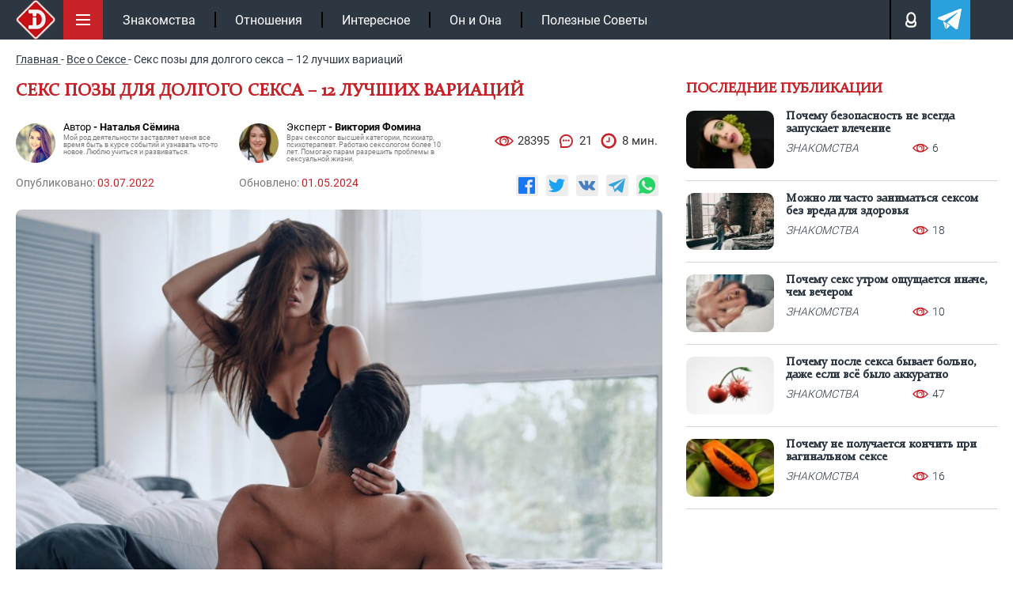

--- FILE ---
content_type: text/html
request_url: https://intrigue.dating/vse-o-sekse/seks-pozy-dlya-dolgogo-seksa-12-luchshih-varia-iy/
body_size: 32450
content:
<!doctype html>

<html lang="ru">
<head>


<meta charset="UTF-8">
<link rel="icon" href="/favicon.ico" type="image/x-icon">
<link rel="apple-touch-icon" sizes="180x180" href="/apple-touch-icon.png">
<link rel="icon" type="image/png" sizes="32x32" href="/favicon-32x32.png">
<link rel="icon" type="image/png" sizes="16x16" href="/favicon-16x16.png">
<link rel="manifest" href="/site.webmanifest">
<link rel="mask-icon" href="/safari-pinned-tab.svg" color="#c61117">
<meta name="msapplication-TileColor" content="#c61117">
<meta name="theme-color" content="#ffffff">
<meta name="viewport" content="width=device-width, initial-scale=1.0">
<meta http-equiv="X-UA-Compatible" content="IE=edge">
<meta name="google-site-verification" content="auqBYBUqQ59mxTKfCjuzgD3Aoew8ykTF_jBVWQiOCz8" />
<meta name="yandex-verification" content="4f79b7b4fce29e12" />
<meta name="yandex-verification" content="597a16ca3e626c97" />


<!-- wp_head -->

<!-- SEO от Rank Math - https://rankmath.com/ -->
<title>12 секс-поз для долгого секса в картинках</title>
<meta name="description" content="Как заниматься сексом долго и с удовольствием? Смотри в статье подборку лучших поз, которые помогут увеличить время полового акта и станут для тебя самой желанной изюминкой."/>
<meta name="robots" content="follow, index, max-snippet:-1, max-video-preview:-1, max-image-preview:large"/>
<link rel="canonical" href="https://intrigue.dating/vse-o-sekse/seks-pozy-dlya-dolgogo-seksa-12-luchshih-varia-iy/" />
<meta property="og:locale" content="ru_RU" />
<meta property="og:type" content="article" />
<meta property="og:title" content="12 секс-поз для долгого секса в картинках" />
<meta property="og:description" content="Как заниматься сексом долго и с удовольствием? Смотри в статье подборку лучших поз, которые помогут увеличить время полового акта и станут для тебя самой желанной изюминкой." />
<meta property="og:url" content="https://intrigue.dating/vse-o-sekse/seks-pozy-dlya-dolgogo-seksa-12-luchshih-varia-iy/" />
<meta property="og:site_name" content="intrigue" />
<meta property="article:section" content="Все о Сексе" />
<meta property="og:updated_time" content="2024-05-01T19:23:00+03:00" />
<meta property="og:image" content="https://intrigue.dating/wp-content/uploads/2022/07/istock-1155204923-2048x1366-1-1024x683.jpg" />
<meta property="og:image:secure_url" content="https://intrigue.dating/wp-content/uploads/2022/07/istock-1155204923-2048x1366-1-1024x683.jpg" />
<meta property="og:image:width" content="640" />
<meta property="og:image:height" content="427" />
<meta property="og:image:alt" content="страстная пара в постели" />
<meta property="og:image:type" content="image/jpeg" />
<meta name="twitter:label1" content="Автор" />
<meta name="twitter:data1" content="generation111x" />
<meta name="twitter:label2" content="Время чтения" />
<meta name="twitter:data2" content="4 минуты" />
<!-- /Rank Math WordPress SEO плагин -->

<style id='classic-theme-styles-inline-css'>
/*! This file is auto-generated */
.wp-block-button__link{color:#fff;background-color:#32373c;border-radius:9999px;box-shadow:none;text-decoration:none;padding:calc(.667em + 2px) calc(1.333em + 2px);font-size:1.125em}.wp-block-file__button{background:#32373c;color:#fff;text-decoration:none}
</style>
<style id='safe-svg-svg-icon-style-inline-css'>
.safe-svg-cover{text-align:center}.safe-svg-cover .safe-svg-inside{display:inline-block;max-width:100%}.safe-svg-cover svg{fill:currentColor;height:100%;max-height:100%;max-width:100%;width:100%}

</style>
<link data-minify="1" rel='stylesheet' id='w3dev-alertify-css-css' href='https://intrigue.dating/wp-content/cache/min/1/alertifyjs/1.8.0/css/alertify.min.css?ver=1769612288' media='all' />
<link data-minify="1" rel='stylesheet' id='w3dev-alertify-theme-css-css' href='https://intrigue.dating/wp-content/cache/min/1/alertifyjs/1.8.0/css/themes/default.min.css?ver=1769612288' media='all' />
<link data-minify="1" rel='stylesheet' id='zvr-style-css' href='https://intrigue.dating/wp-content/cache/min/1/wp-content/plugins/zuzu-viral-reactions/assets/css/zvr-styles.css?ver=1769612288' media='all' />
<link data-minify="1" rel='stylesheet' id='intrigue-bootstrap-css' href='https://intrigue.dating/wp-content/cache/min/1/wp-content/themes/_tk-master/css/bootstrap-grid.css?ver=1769612288' media='all' />
<link data-minify="1" rel='stylesheet' id='intrigue-style-css' href='https://intrigue.dating/wp-content/cache/min/1/wp-content/themes/_tk-master/style.css?ver=1769612288' media='all' />
<link data-minify="1" rel='stylesheet' id='intrigue-sz_archive-css' href='https://intrigue.dating/wp-content/cache/min/1/wp-content/themes/_tk-master/css/_archive-zs.css?ver=1769612288' media='all' />
<link rel='stylesheet' id='intrigue-owl-css' href='https://intrigue.dating/wp-content/themes/_tk-master/css/owl.carousel.min.css?ver=20.0.186' media='all' />
<link rel='stylesheet' id='intrigue-fancybox-css' href='https://intrigue.dating/wp-content/themes/_tk-master/css/jquery.fancybox.min.css?ver=6.8.3' media='all' />
<link data-minify="1" rel='stylesheet' id='intrigue-likely-css' href='https://intrigue.dating/wp-content/cache/min/1/wp-content/themes/_tk-master/css/likely.css?ver=1769612288' media='all' />
<link data-minify="1" rel='stylesheet' id='intrigue-single-css' href='https://intrigue.dating/wp-content/cache/min/1/wp-content/themes/_tk-master/css/_single.css?ver=1769612289' media='all' />
<link data-minify="1" rel='stylesheet' id='intrigue-font-css' href='https://intrigue.dating/wp-content/cache/min/1/wp-content/themes/_tk-master/css/font.css?ver=1769612288' media='all' />
<link data-minify="1" rel='stylesheet' id='jquery-lazyloadxt-fadein-css-css' href='https://intrigue.dating/wp-content/cache/min/1/wp-content/plugins/a3-lazy-load/assets/css/jquery.lazyloadxt.fadein.css?ver=1769612288' media='all' />
<link rel='stylesheet' id='a3a3_lazy_load-css' href='//intrigue.dating/wp-content/uploads/sass/a3_lazy_load.min.css?ver=1665660302' media='all' />
<script src="https://intrigue.dating/wp-includes/js/jquery/jquery.min.js?ver=3.7.1" id="jquery-core-js"></script>
<script src="//cdn.jsdelivr.net/alertifyjs/1.8.0/alertify.min.js?ver=1.5.3" id="w3dev-alertify-js-js"></script>
<script id="zvr-script-js-extra">
var zvr_data = {"ajax_url":"https:\/\/intrigue.dating\/wp-admin\/admin-ajax.php"};
</script>
<script src="https://intrigue.dating/wp-content/plugins/zuzu-viral-reactions/assets/js/zvr-script.js?ver=1.0.3" id="zvr-script-js"></script>
<script src="https://intrigue.dating/wp-content/themes/_tk-master/js/rtb.js?ver=20.0.186" id="intrigue-rtb-js"></script>
<script src="https://intrigue.dating/wp-content/themes/_tk-master/js/jquery.cookie.js?ver=20.0.186" id="intrigue-cookie-js"></script>
<script src="https://intrigue.dating/wp-content/themes/_tk-master/js/jquery.fancybox.min.js?ver=6.8.3" id="intrigue-fancybox-js"></script>
<script src="https://intrigue.dating/wp-content/themes/_tk-master/js/jquery.sticky-kit.min.js?ver=6.8.3" id="intrigue-sticky-js"></script>
<style>.pseudo-clearfy-link { color: #008acf; cursor: pointer;}.pseudo-clearfy-link:hover { text-decoration: none;}</style><link rel="icon" href="https://intrigue.dating/wp-content/uploads/2019/04/fav-150x150.png" sizes="32x32" />
<link rel="icon" href="https://intrigue.dating/wp-content/uploads/2019/04/fav-300x300.png" sizes="192x192" />
<link rel="apple-touch-icon" href="https://intrigue.dating/wp-content/uploads/2019/04/fav-300x300.png" />
<meta name="msapplication-TileImage" content="https://intrigue.dating/wp-content/uploads/2019/04/fav-300x300.png" />
<noscript><style id="rocket-lazyload-nojs-css">.rll-youtube-player, [data-lazy-src]{display:none !important;}</style></noscript><!-- end wp_head -->


	


	<!-- Yandex.RTB -->
	<script>window.yaContextCb=window.yaContextCb||[]</script>
	<script src="https://yandex.ru/ads/system/context.js" async></script>

			<script type="application/ld+json">{"@context":"https://schema.org","@type":"Article","url":"https://intrigue.dating/vse-o-sekse/seks-pozy-dlya-dolgogo-seksa-12-luchshih-varia-iy/","description":"Как заниматься сексом долго и с удовольствием? Смотри в статье подборку лучших поз, которые помогут увеличить время полового акта и станут для тебя самой желанной изюминкой.","publisher":{"@type":"Organization","name":"https://intrigue.dating","legalName":null,"telephone":"","address":{"@type":"PostalAddress","streetAddress":"","postalCode":null,"addressLocality":null},"sameAs":["https://vk.com/intrigue.dating","https://t.me/intrigue_dating","https://yandex.ru/q/org/ip_podkopova_m_r/"],"logo":{"@type":"ImageObject","url":"https://intrigue.dating/wp-content/themes/_tk-master/img/intr-mob.png","width":60,"height":60}},"headline":"12 секс-поз для долгого секса в картинках","mainEntityOfPage":{"@id":"https://intrigue.dating/vse-o-sekse/seks-pozy-dlya-dolgogo-seksa-12-luchshih-varia-iy/","@type":"WebPage"},"articleBody":"Порой, выбирая позы для секса, ты даже не задумываешься о том, насколько быстро подойдет разрядка. Ведь многие из них требуют колоссальных акробатических навыков, а некоторые и вовсе невозможно выполнить.Предлагаю тебе лучшие секс-позы, которые помогут дольше продержаться в постели и позволят чувствовать себя комфортно и даже на высоте. Итак, ТОП-12 поз для умопомрачительной ночи с подробным руководством.Твой персональный сексологЗадайте свой вопрос на тему отношенийСпроситьМы соблюдаем законодательство Российской ФедерацииПользование ботом доступно только при отключённом блокировщике рекламыТОП-12 поз для долгого сексаПастушкаПартнер ложится на спину, приподнимает ноги и сгибает их в коленях. Ты садишься сверху, как в позе «Наездница», и руками упираешься в подушку, по бокам от головы партнера.Преимущества позы: Вы оба полностью контролируете глубину проникновения. И даже если силы уже на исходе, наслаждение вам обеспечено. К тому же, в таком положении партнер сможет ласкать твою грудь, шею, ягодицы. Наклон тела обеспечивает плотный контакт клитора с членом, что особенно выигрышно, если тебе трудно достичь оргазма. ЛожкаТы ложишься на бок и сгибаешь ноги в коленях. Нижнюю несколько ближе притягиваешь к груди. Партнер ложится позади тебя, крепко обхватывая за талию и притягивая вплотную к себе. Его живот прижимается к твоим ягодицам. Положение ног аналогично твоим.Преимущества позы: Короткие, но сильные толчки помогут держать темп и не сбиваться. К тому же, в этой позе удается отлично простимулировать точку G пенисом, а пальцами заняться клитором или поиграть с сосками.Лицом к лицуТехника позиции аналогична «Ложке», однако в ней вы оба смотрите друг другу в лицо. Ты ложишься на бок, нижнюю ногу оставляя прямой, а верхнюю сгибая в колене. Партнер также ложится на бок лицом к тебе, нижнюю ногу оставляя прямой, а верхнюю сгибая в колене и располагая ее между твоими ногами. Вы оба держите друг друга за спину, не давая упасть.Преимущества позы: Партнеру легче стимулировать задний свод влагалища и клитор. Поза одновременно активна и пассивна для вас обоих, и вы вместе контролируете глубину проникновения.Яб-ЮмПартнер садится в позу лотоса, максимально широко расставляя согнутые в коленях ноги. Ты садишься на него, расставляя ноги по бокам от его торса и соединяя стопы. Руками упираешься позади себя в диван или пол.Преимущества позы: Позиция позволяетосуществить более глубокое проникновение для хорошей стимуляции точки G и A. Одновременно партнер может ласкать твой клитор, грудь и живот. Вы оба участвуете в процессе, самостоятельно регулируя интенсивность и темп.Миссионерская поза без проникновенияНеобычное название, не правда ли? Однако и такое есть. Вы с партнером принимаете классическую миссионерскую позу, только он в тебя не входит, а начинает тереть заднюю стенку пениса о клитор, половые губы, кожу промежности.Преимущества позы: Это находка для мужчин, которые быстро кончают, ведь ощущения примерно те же, что и при проникновении: тепло, влага. Отсутствует лишь плотный обхват члена, да и воздействие оказывают не на головку и переднюю стенку, а на заднюю. Она, как известно, менее чувствительна к оргазмичной стимуляции.Позицию можно использовать как основную, так и разогревающую. В особенности, если тебе нужно много времени для прелюдии. КрестПартнер ложится на бок, слегка сгибая ноги в коленях. Ты располагаешься на спине перед ним (боком к партнеру) и закидываешь согнутые ноги на его бедра. Твои ягодицы при этом плотно прилегают к тазу мужчины.Преимущества позы: Поза универсальна и комфортна одинаково для обоих партнеров. Партнер, прижимая твои бедра к себе, глубоко входит в тебя, одной рукой играя с клитором или грудью.Ленивая собака«Ленивая собака» – это вариация классической позы «Doggy-style», которую вы исполняете в положении лежа. Ты ложишься на живот, слегка приподнимая ягодицы и упираясь руками в диван или пол. Партнер ложится на тебя сзади, колени располагая по обеим сторонам от твоих ног, а руки – рядом с твоими.Преимущества позы: Клитор в этой позиции стимулировать тяжелее, однако воздействие на точку G потрясающее. С этим положением вы сможете по-другому взглянуть на собачий стиль и манеру его исполнения.Женщина сверхуЕще одна позиция, схожая с классической «Наездницей». Партнер ложится на спину, широко расставляя ноги. Ты располагаешься на торсе мужчины лицом к нему. Бедра находятся по бокам от таза мужчины, а руки на его плечах. В этом положении твои движения ограничены, весь процесс в руках партнера.Преимущества позы: Возможность простимулировать клитор и задний свод влагалища. Сидя на троне Партнер садится на стул, широко расставляя ноги. Ты садишься спиной к нему на ноги, плотно сжимая свои. Руками упираешься в бедра мужчины, а она поддерживает тебя за талию.Преимущества позы: Сомкнутые ноги сужают просвет влагалища. Стенки вагины плотно обхватывают член при проникновении, что усиливает остроту ощущений и стимулирует оргазм.Перемалывающий миссионерМиссионерская поза – одна из самых простых и самых сексуальных позиций. Она обеспечивает глубокое проникновение и позволяет делать толчки той интенсивности, которой хочется. Но как и что нужно перемалывать в данной позе?Ты лежишь на спине, согнув ноги в коленях и притянув их плотно к груди. Партнер ложится сверху, глубоко входит в тебя и, прижимая таз, поднимает твои ягодицы.Преимущества позы: Глубокое проникновение, возможность делать умеренные по интенсивности толчки, стимуляция клитора – все это плюсы перемалывающего миссионера.Аплодисменты стояЭту позу лучше выполнять на спинке дивана или на большом кресле, столе. Ты ложишься спиной на спинку кровати, обхватив ее руками, чтобы не соскользнуть. Ноги свободно свисают, под поясницу подложен валик. Партнер становится перед тобой, поднимает твои ноги к своим плечам (одну закидывает на плечо, другую поддерживает в руке), другой рукой фиксирует твои ягодицы.7000 Преимущества позы: Позиция предполагает глубокое проникновение и возможность стимуляции клитора, груди, живота, ануса, бедер. Дополнительно, в позе оказывается интенсивное воздействие на точку G.Мужчина на коленях«Мужчина на коленях», или «Телега» – альтернатива классической миссионерской позе. Однако в ней есть свои нюансы. В отличие от стандартного положения тела, партнер стоит перед тобой на коленях, зафиксировав таз на своих бедрах. Ты в это время упираешься ногами в пол или кровать, а руками помогаешь себе двигаться.Преимущества позиции аналогичны классическим вариантам. Но она не лишена и недостатка. Длительное напряжение может стать для тебя причиной спазмов и судорог, быстрой усталости, нежелания заниматься сексом.Теперь ты знаешь, какие позы лучше включить в секс-меню и продлить удовольствие. Обязательно соблюдай правила гигиены перед сексом,используй лубрикант и секс-игрушки для улучшения результата. И не забывай, что некоторые из поз требуют силы в мышцах и выносливости.","image":[{"@type":"ImageObject","representativeOfPage":true,"url":"https://intrigue.dating/wp-content/uploads/2022/07/istock-1155204923-2048x1366-1.jpg","width":1100,"height":700,"description":"12 секс-поз для долгого секса в картинках"}],"thumbnailUrl":"https://intrigue.dating/wp-content/uploads/2022/07/istock-1155204923-2048x1366-1.jpg","datePublished":"2022-07-03","dateModified":"2024-05-01","author":[{"@type":"Person","name":"Наталья Сёмина","image":"https://intrigue.dating/wp-content/uploads/2019/04/wgnmixv7dsm.jpg","url":"https://intrigue.dating/autor/natalya-semina/"}],"creator":[{"@type":"Person","name":"Виктория Фомина","image":"https://intrigue.dating/wp-content/uploads/2021/06/1212-1-150x150.jpg","url":"https://intrigue.dating/expert-viktoriya-fomina/","jobTitle":"Врач сексолог высшей категории, психиатр, психотерапевт. Работаю сексологом более 10 лет. Помогаю парам разрешить проблемы в сексуальной жизни."}],"commentCount":"21","comment":[{"author":{"@type":"Person","name":"Katerina232","image":"https://intrigue.dating/wp-content/cache/thumb/d0/5a9cff3f411b6d0_56x56.jpg","sameAs":"https://intrigue.dating/user/polzovatel-katerina232/"},"text":"Подскажите, а эти позы помогут, если твой мужчина один из этих скорострелов, которым хватает 5 минут, чтобы сделать все дела и пойти спать? Хочется както продлить наш половой акт. Естественно, сказать ему о таком не смогу, но искренне надеюсь, что позы нам помогут продлить время. "},{"author":{"@type":"Person","name":"Tatyana290","image":"/wp-content/themes/_tk-master/img/no-ava.svg","sameAs":"https://intrigue.dating/user/polzovatel-tatyana290/"},"text":"Чтобы действительно долго было постарайтесь прерывать половой акт. Например, замедляя темп, чтобы мужчина смог перевести дыхание. Некоторые мужчины это умеют сами, поэтому часто просят подождать минутку, пока они внутри, а вы снаружи, так сказать. "},{"author":{"@type":"Person","name":"Diana287","image":"https://intrigue.dating/wp-content/cache/thumb/9d/518e9027b6a839d_56x56.jpg","sameAs":"https://intrigue.dating/user/polzovatel-diana287/"},"text":"Понравились позы, наверное если парень быстро кончает когда на ногах то логично будет выбрать позу, в которой он будет лежать или сидеть ;3"},{"author":{"@type":"Person","name":"Skullmageddon1069","image":"https://intrigue.dating/wp-content/cache/thumb/3f/d4fd0f58f59df3f_56x56.jpg","sameAs":"https://intrigue.dating/user/polzovatel-skullmageddon1069/"},"text":"очень хочу заниматься сексом не то что дольше но хотя бы чаще, заметил что когда помастурбирую или выпью пива то держусь подольше))"},{"author":{"@type":"Person","name":"KrasotcaKatya773","image":"/wp-content/themes/_tk-master/img/no-ava.svg","sameAs":"https://intrigue.dating/user/polzovatel-krasotcakatya773/"},"text":"не хочу думать плохого о парне но он очень плох в сексе, и потому что не может ритмично двигаться и кончает быстро, но в жизни он очень хороший и умный, а потому бросить его только потому что секс плохой это было бы нелогично и даже жестоко с моей стороны."},{"author":{"@type":"Person","name":"GuysDream981","image":"https://intrigue.dating/wp-content/cache/thumb/3f/6d78da3c333343f_56x56.jpg","sameAs":"https://intrigue.dating/user/polzovatel-guysdream981/"},"text":"А что вообще такое длинный секс если по статистике от 11 до 15 минут длится половой акт в среднем?"},{"author":{"@type":"Person","name":"Olga53","image":"https://intrigue.dating/wp-content/cache/thumb/4d/3ff9bb1e7001a4d_56x56.jpg","sameAs":"https://intrigue.dating/user/polzovatel-olga53/"},"text":"Странно но так получилось что позы сидя просто прошли мимо меня, надо бы попробовать))"},{"author":{"@type":"Person","name":"Kristina121","image":"https://intrigue.dating/wp-content/cache/thumb/79/7739f3d34f69a79_56x56.jpg","sameAs":"https://intrigue.dating/user/polzovatel-kristina121/"},"text":"крест еще не пробовали, не знаю насколько это может быть удобно при том что в ней двигается только мужчина и женщина может лишь немного толкаться да??"},{"author":{"@type":"Person","name":"Nora576","image":"/wp-content/themes/_tk-master/img/no-ava.svg","sameAs":"https://intrigue.dating/user/polzovatel-nora576/"},"text":"очень нравится смотреть на его лицо, как ему приятно, так что позы лицом к лицу мне все ж таки нравятся больше чем когда не могу его видить "},{"author":{"@type":"Person","name":"bluehorse379","image":"/wp-content/themes/_tk-master/img/no-ava.svg","sameAs":"https://intrigue.dating/user/polzovatel-bluehorse379/"},"text":"Для девушки вопрос только в том, чтобы не сильно устали руки и ноги, а вот для парня это вопрос того сколько он сможет не кончать. Хотя у моей подруги по ее словам парень который не сильно долго может это делать, но когда кончит то восстанавливается очень быстро, за минут 10 и они идут по новой"},{"author":{"@type":"Person","name":"raketchikVovka1376","image":"/wp-content/themes/_tk-master/img/no-ava.svg","sameAs":"https://intrigue.dating/user/polzovatel-raketchikvovka1376/"},"text":"когда девушка сверху открывается такой красивый вид, я не скорострел но тоже не могу долго сдерживаться когда есть и визуал и прикосновения "},{"author":{"@type":"Person","name":"Dzhorzh819","image":"/wp-content/themes/_tk-master/img/no-ava.svg","sameAs":"https://intrigue.dating/user/polzovatel-dzhorzh819/"},"text":"Наездница больше нравится чем пастушка"},{"author":{"@type":"Person","name":"Kenni251","image":"/wp-content/themes/_tk-master/img/no-ava.svg","sameAs":"https://intrigue.dating/user/polzovatel-kenni251/"},"text":"В позе ложек у нас и правда дольше всего получается заниматься любовью, хотя это и называют ленивой позззой"},{"author":{"@type":"Person","name":"Colgate_007_ka717","image":"/wp-content/themes/_tk-master/img/no-ava.svg","sameAs":"https://intrigue.dating/user/polzovatel-colgate_007_ka717/"},"text":"моей нравится когда она на животике, а в догги сильно много воздуха загоняется в ее вагину и она потом пугает непроизвольно а ей неловко, и мне тоже становится неловко ("},{"author":{"@type":"Person","name":"Alina667","image":"https://intrigue.dating/wp-content/cache/thumb/95/d7129d5bf4fb195_56x56.jpg","sameAs":"https://intrigue.dating/user/polzovatel-alina667/"},"text":"Для первого секса можно выбрать миссионерскую позу, чтобы парень был сверху но если не хочется совсем банального секса то можно немного модернизировать ее, подняв ноги или расположив попс на подушке!"},{"author":{"@type":"Person","name":"soundcoder1395","image":"/wp-content/themes/_tk-master/img/no-ava.svg","sameAs":"https://intrigue.dating/user/polzovatel-soundcoder1395/"},"text":"наверное если делать перерывы то можно заниматься сексом очень и очень долго, можно сделать перерыв на страстные поцелуи, выпить вина, помассажировать друг друга, поменять позу, таким образом можно целый час заниматься сексом."},{"author":{"@type":"Person","name":"Anastasiya6","image":"https://intrigue.dating/wp-content/cache/thumb/5f/5c1166cac75c45f_56x56.png","sameAs":"https://intrigue.dating/user/polzovatel-anastasiya6/"},"text":"нравится лежать на краю кровати чтобы он в меня входил стоя, именно в такой позе кончаю очень быстро, не нужно разгоняться пол часа))))"},{"author":{"@type":"Person","name":"Apollinariya185","image":"/wp-content/themes/_tk-master/img/no-ava.svg","sameAs":"https://intrigue.dating/user/polzovatel-apollinariya185/"},"text":"картинки это очень удобно, можно не читать описания)"},{"author":{"@type":"Person","name":"maksimalnyy258","image":"/wp-content/themes/_tk-master/img/no-ava.svg","sameAs":"https://intrigue.dating/user/polzovatel-maksimalnyy258/"},"text":"Девушке очень нравится долгая прелюдия, но я уже настолько распыляюсь к тому моменту что не могу заниматься сексом больше 10 мин, а ей это не нравится но пока она молчит ТТ Не хочу чтобы она меня бросила изза этого ТТ"},{"author":{"@type":"Person","name":"Kira420","image":"/wp-content/themes/_tk-master/img/no-ava.svg","sameAs":"https://intrigue.dating/user/polzovatel-kira420/"},"text":"Очень странно что парни кончают быстро а девушки не кончают вообще в большинстве случаев(((("},{"author":{"@type":"Person","name":"Miloslava526","image":"/wp-content/themes/_tk-master/img/no-ava.svg","sameAs":"https://intrigue.dating/user/polzovatel-miloslava526/"},"text":"понятно что всем нравится заниматься сексом долго, но не у многих это получается) наверное стоит попробовать не только позы но и лонг лав презервативы и смазки) а в какой позе вы можете долго не кончать это уже будет абсолютно индивидуально для каждого)"}]}</script>
</head>
<body class="wp-singular post-template-default single single-post postid-285950 single-format-standard wp-custom-logo wp-theme-_tk-master">

	<!-- end fav & yandex meta -->
			<!-- Google tag (gtag.js) -->
		<script async src="https://www.googletagmanager.com/gtag/js?id=G-B50EF3SMJ2"></script>
		<script>
			window.dataLayer = window.dataLayer || [];
			function gtag(){dataLayer.push(arguments);}
			gtag('js', new Date());

			gtag('config', 'G-B50EF3SMJ2');
		</script>

		<!-- Yandex.Metrika counter -->
		<script>
		(function(m,e,t,r,i,k,a){m[i]=m[i]||function(){(m[i].a=m[i].a||[]).push(arguments)};
		m[i].l=1*new Date();k=e.createElement(t),a=e.getElementsByTagName(t)[0],k.async=1,k.src=r,a.parentNode.insertBefore(k,a)})
		(window, document, "script", "https://mc.yandex.ru/metrika/tag.js", "ym");

		ym(104081271, "init", {
				clickmap:true,
				trackLinks:true,
				accurateTrackBounce:true
		});
		</script>
		<noscript><div><img src="https://mc.yandex.ru/watch/104081271" style="position:absolute; left:-9999px;" alt=""></div></noscript>
		<!-- /Yandex.Metrika counter -->
	

	<div class="black"></div>

		<!--контент pc версии -->
		<nav class="site-navigation" >
		<div class="container">

				<div class="site-navigation-inner">

											<a href="/" class="aswitclog"><img width="60" height="60" class="site-logo-img switclog" src="data:image/svg+xml,%3Csvg%20xmlns='http://www.w3.org/2000/svg'%20viewBox='0%200%2060%2060'%3E%3C/svg%3E" title="intrigue" alt="intrigue" data-lazy-src="https://intrigue.dating/wp-content/themes/_tk-master/img/intr-mob.png"><noscript><img width="60" height="60" class="site-logo-img switclog" src="https://intrigue.dating/wp-content/themes/_tk-master/img/intr-mob.png" title="intrigue" alt="intrigue"></noscript></a>
						
				

					<div class="menubut">
						<img width="50" height="50" class="nolazy" src="data:image/svg+xml,%3Csvg%20xmlns='http://www.w3.org/2000/svg'%20viewBox='0%200%2050%2050'%3E%3C/svg%3E" title="Меню" alt="Меню" data-lazy-src="https://intrigue.dating/wp-content/themes/_tk-master/img/menu.svg"><noscript><img width="50" height="50" class="nolazy" src="https://intrigue.dating/wp-content/themes/_tk-master/img/menu.svg" title="Меню" alt="Меню"></noscript>
					</div>

					<div class="navbar-default">
						<nav class="navbar">

							<ul id="main-menu" class="nav navbar-nav"><li id="menu-item-104167" class="menu-item menu-item-type-taxonomy menu-item-object-category menu-item-104167"><a href="https://intrigue.dating/znakomstva/">Знакомства</a></li>
<li id="menu-item-149456" class="menu-item menu-item-type-taxonomy menu-item-object-category menu-item-149456"><a href="https://intrigue.dating/otnoshenija/">Отношения</a></li>
<li id="menu-item-153929" class="menu-item menu-item-type-taxonomy menu-item-object-category menu-item-153929"><a href="https://intrigue.dating/interesnoe/">Интересное</a></li>
<li id="menu-item-153930" class="menu-item menu-item-type-taxonomy menu-item-object-category menu-item-153930"><a href="https://intrigue.dating/on-i-ona/">Он и Она</a></li>
<li id="menu-item-165109" class="menu-item menu-item-type-taxonomy menu-item-object-category menu-item-165109"><a href="https://intrigue.dating/poleznye-sovety/">Полезные Советы</a></li>
</ul>							<div class="topmbl">
								<!-- <div class="searchtop topmebut">
									<img width="18" height="18" class="nolazy searcimg" src="data:image/svg+xml,%3Csvg%20xmlns='http://www.w3.org/2000/svg'%20viewBox='0%200%2018%2018'%3E%3C/svg%3E" title="Поиск" alt="Поиск" data-lazy-src="https://intrigue.dating/wp-content/themes/_tk-master/img/lupe.svg"><noscript><img width="18" height="18" class="nolazy searcimg" src="https://intrigue.dating/wp-content/themes/_tk-master/img/lupe.svg" title="Поиск" alt="Поиск"></noscript>
									<div class="searfo">
										
<div class="d7">
	<form role="search" method="get" class="search-form" action="https://intrigue.dating/">
		<input type="search" class="search-field" required  value="" name="s" title="Search for:">
		<button type="submit" class="search-submit" value="">Поиск</button>
	</form>
</div>									</div>
								</div> -->
								<div class="loginpot topmebut">
									<img width="13" height="18" class="nolazy loginimg" src="data:image/svg+xml,%3Csvg%20xmlns='http://www.w3.org/2000/svg'%20viewBox='0%200%2013%2018'%3E%3C/svg%3E" title="Авторизация" alt="Login" data-lazy-src="https://intrigue.dating/wp-content/themes/_tk-master/img/man.svg"><noscript><img width="13" height="18" class="nolazy loginimg" src="https://intrigue.dating/wp-content/themes/_tk-master/img/man.svg" title="Авторизация" alt="Login"></noscript>

									<div class="logifo">
										<div class="sviftmenu">
																							<div class="bitlogrop">
													<span class="butauto butaccto active">Авторизация</span>
													<span class="butreg butaccto">Регистрация</span>
												</div>
												<div class="autlog foaure active">
													<form id="myloginform" method="post">
														<input type="text" name="nackname" id="userLogin" placeholder="Введите логин" required>
														<input type="password" name="password" id="userPassword" placeholder="Ведите пароль" required>
														<input type="hidden" name="action" value="send_login_form">
														<input type="hidden" id="_login_form_wpnonce" name="_login_form_wpnonce" value="0632cb9dd6" /><input type="hidden" name="_wp_http_referer" value="/vse-o-sekse/seks-pozy-dlya-dolgogo-seksa-12-luchshih-varia-iy/" />														<input type="submit" id="butsubmit" value="Авторизация">
													</form>
													<div id="result_log_form"></div> 
												</div>
												<div class="autreg foaure">
													<form id="myregform" method="post">
														<input type="text" name="nackname" id="reguserLogin" placeholder="Логин (изменить нельзя)" required >
														<input type="text" name="name" id="reguserName" placeholder="Ваше имя" required >
														<input type="email" name="mail" id="reguserMail" placeholder="Ваша почта" required >
														<div class="line"></div>
														<input type="password" name="password" id="reguserPassword" placeholder="Пароль">

														<input type="hidden" name="action" value="send_reg_form">
							                    		<input type="hidden" id="_reg_form_wpnonce" name="_reg_form_wpnonce" value="127b67e398" /><input type="hidden" name="_wp_http_referer" value="/vse-o-sekse/seks-pozy-dlya-dolgogo-seksa-12-luchshih-varia-iy/" />
														<input type="submit" id="regbutsubmit" value="Регистрация">
													</form>
													<p style="color: #fff;font-size: 11px;padding-top: 7px;">Нажимая на кнопку, вы даёте <a href="/privacy-policy/" style="color: #fff;">согласие на обработку своих персональных данных </a></p>
													<div id="result_reg_form"></div> 
												</div>
																					</div>
									</div>

								</div>

								<a class="telegatop topmebut" href="https://t.me/intrigue_dating" onclick="ym(104081271,'reachGoal','click_header_telegram');" target="_blank">
									<img width="21" height="18" class="nolazy" src="data:image/svg+xml,%3Csvg%20xmlns='http://www.w3.org/2000/svg'%20viewBox='0%200%2021%2018'%3E%3C/svg%3E" title="Телеграм" alt="Телеграм" data-lazy-src="https://intrigue.dating/wp-content/themes/_tk-master/img/telega.svg"><noscript><img width="21" height="18" class="nolazy" src="https://intrigue.dating/wp-content/themes/_tk-master/img/telega.svg" title="Телеграм" alt="Телеграм"></noscript>
								</a>
							</div>

						</nav>
					</div><!-- .navbar -->


					<div class="slicmenu">
						<ul id="main-menu-sl" class="collapse">
																			
																<li 
										id="menu-item-384976" 
										class="menu-item menu-item-type-taxonomy menu-item-object-category menu-item-384976"
									>
										<a title="Отношения" href="https://intrigue.dating/otnoshenija/">
											<span class="minimh"><img width="25" height="50" src="data:image/svg+xml,%3Csvg%20xmlns='http://www.w3.org/2000/svg'%20viewBox='0%200%2025%2050'%3E%3C/svg%3E" alt="Отношения" data-lazy-src="https://intrigue.dating/wp-content/uploads/2019/10/love.png"><noscript><img width="25" height="50" src="https://intrigue.dating/wp-content/uploads/2019/10/love.png" alt="Отношения"></noscript></span>
											<span>Отношения</span>
										</a>
									</li>


																<li 
										id="menu-item-384971" 
										class="menu-item menu-item-type-taxonomy menu-item-object-category menu-item-384971"
									>
										<a title="Знакомства" href="https://intrigue.dating/znakomstva/">
											<span class="minimh"><img width="25" height="50" src="data:image/svg+xml,%3Csvg%20xmlns='http://www.w3.org/2000/svg'%20viewBox='0%200%2025%2050'%3E%3C/svg%3E" alt="Знакомства" data-lazy-src="https://intrigue.dating/wp-content/themes/_tk-master/img/nonem.png"><noscript><img width="25" height="50" src="https://intrigue.dating/wp-content/themes/_tk-master/img/nonem.png" alt="Знакомства"></noscript></span>
											<span>Знакомства</span>
										</a>
									</li>


																<li 
										id="menu-item-384972" 
										class="menu-item menu-item-type-taxonomy menu-item-object-category menu-item-384972"
									>
										<a title="Интересное" href="https://intrigue.dating/interesnoe/">
											<span class="minimh"><img width="25" height="50" src="data:image/svg+xml,%3Csvg%20xmlns='http://www.w3.org/2000/svg'%20viewBox='0%200%2025%2050'%3E%3C/svg%3E" alt="Интересное" data-lazy-src="https://intrigue.dating/wp-content/uploads/2019/10/interes.png"><noscript><img width="25" height="50" src="https://intrigue.dating/wp-content/uploads/2019/10/interes.png" alt="Интересное"></noscript></span>
											<span>Интересное</span>
										</a>
									</li>


																<li 
										id="menu-item-384975" 
										class="menu-item menu-item-type-taxonomy menu-item-object-category menu-item-384975"
									>
										<a title="Он и Она" href="https://intrigue.dating/on-i-ona/">
											<span class="minimh"><img width="25" height="50" src="data:image/svg+xml,%3Csvg%20xmlns='http://www.w3.org/2000/svg'%20viewBox='0%200%2025%2050'%3E%3C/svg%3E" alt="Он и Она" data-lazy-src="https://intrigue.dating/wp-content/uploads/2019/10/onona.png"><noscript><img width="25" height="50" src="https://intrigue.dating/wp-content/uploads/2019/10/onona.png" alt="Он и Она"></noscript></span>
											<span>Он и Она</span>
										</a>
									</li>


																<li 
										id="menu-item-384977" 
										class="menu-item menu-item-type-taxonomy menu-item-object-category menu-item-384977"
									>
										<a title="Полезные Советы" href="https://intrigue.dating/poleznye-sovety/">
											<span class="minimh"><img width="25" height="50" src="data:image/svg+xml,%3Csvg%20xmlns='http://www.w3.org/2000/svg'%20viewBox='0%200%2025%2050'%3E%3C/svg%3E" alt="Полезные Советы" data-lazy-src="https://intrigue.dating/wp-content/uploads/2019/10/polez-1.png"><noscript><img width="25" height="50" src="https://intrigue.dating/wp-content/uploads/2019/10/polez-1.png" alt="Полезные Советы"></noscript></span>
											<span>Полезные Советы</span>
										</a>
									</li>


																<li 
										id="menu-item-384984" 
										class="menu-item menu-item-type-taxonomy menu-item-object-category menu-item-384984"
									>
										<a title="ТОП-50 сайтов знакомств" href="/sayty-znakomstv/">
											<span class="minimh"><img width="25" height="50" src="data:image/svg+xml,%3Csvg%20xmlns='http://www.w3.org/2000/svg'%20viewBox='0%200%2025%2050'%3E%3C/svg%3E" alt="ТОП-50 сайтов знакомств" data-lazy-src="https://intrigue.dating/wp-content/themes/_tk-master/img/nonem.png"><noscript><img width="25" height="50" src="https://intrigue.dating/wp-content/themes/_tk-master/img/nonem.png" alt="ТОП-50 сайтов знакомств"></noscript></span>
											<span>ТОП-50 сайтов знакомств</span>
										</a>
									</li>


																<li 
										id="menu-item-384974" 
										class="menu-item menu-item-type-taxonomy menu-item-object-category menu-item-384974"
									>
										<a title="Необычные люди" href="https://intrigue.dating/neobychnye-ludi/">
											<span class="minimh"><img width="25" height="50" src="data:image/svg+xml,%3Csvg%20xmlns='http://www.w3.org/2000/svg'%20viewBox='0%200%2025%2050'%3E%3C/svg%3E" alt="Необычные люди" data-lazy-src="https://intrigue.dating/wp-content/themes/_tk-master/img/nonem.png"><noscript><img width="25" height="50" src="https://intrigue.dating/wp-content/themes/_tk-master/img/nonem.png" alt="Необычные люди"></noscript></span>
											<span>Необычные люди</span>
										</a>
									</li>


																<li 
										id="menu-item-384982" 
										class="menu-item menu-item-type-taxonomy menu-item-object-category menu-item-384982"
									>
										<a title="Фото девушек" href="https://intrigue.dating/foto-devushek/">
											<span class="minimh"><img width="25" height="50" src="data:image/svg+xml,%3Csvg%20xmlns='http://www.w3.org/2000/svg'%20viewBox='0%200%2025%2050'%3E%3C/svg%3E" alt="Фото девушек" data-lazy-src="https://intrigue.dating/wp-content/themes/_tk-master/img/nonem.png"><noscript><img width="25" height="50" src="https://intrigue.dating/wp-content/themes/_tk-master/img/nonem.png" alt="Фото девушек"></noscript></span>
											<span>Фото девушек</span>
										</a>
									</li>


																<li 
										id="menu-item-384973" 
										class="menu-item menu-item-type-taxonomy menu-item-object-category menu-item-384973"
									>
										<a title="Колонка Редактора" href="https://intrigue.dating/kolonka-redaktora/">
											<span class="minimh"><img width="25" height="50" src="data:image/svg+xml,%3Csvg%20xmlns='http://www.w3.org/2000/svg'%20viewBox='0%200%2025%2050'%3E%3C/svg%3E" alt="Колонка Редактора" data-lazy-src="https://intrigue.dating/wp-content/uploads/2019/10/redak.png"><noscript><img width="25" height="50" src="https://intrigue.dating/wp-content/uploads/2019/10/redak.png" alt="Колонка Редактора"></noscript></span>
											<span>Колонка Редактора</span>
										</a>
									</li>


																<li 
										id="menu-item-384980" 
										class="menu-item menu-item-type-taxonomy menu-item-object-category menu-item-384980"
									>
										<a title="Сухой Остаток" href="https://intrigue.dating/suhoj-ostatok/">
											<span class="minimh"><img width="25" height="50" src="data:image/svg+xml,%3Csvg%20xmlns='http://www.w3.org/2000/svg'%20viewBox='0%200%2025%2050'%3E%3C/svg%3E" alt="Сухой Остаток" data-lazy-src="https://intrigue.dating/wp-content/uploads/2019/10/port.png"><noscript><img width="25" height="50" src="https://intrigue.dating/wp-content/uploads/2019/10/port.png" alt="Сухой Остаток"></noscript></span>
											<span>Сухой Остаток</span>
										</a>
									</li>


																<li 
										id="menu-item-384970" 
										class="menu-item menu-item-type-taxonomy menu-item-object-category menu-item-384970"
									>
										<a title="Все о Сексе" href="https://intrigue.dating/vse-o-sekse/">
											<span class="minimh"><img width="25" height="50" src="data:image/svg+xml,%3Csvg%20xmlns='http://www.w3.org/2000/svg'%20viewBox='0%200%2025%2050'%3E%3C/svg%3E" alt="Все о Сексе" data-lazy-src="https://intrigue.dating/wp-content/themes/_tk-master/img/nonem.png"><noscript><img width="25" height="50" src="https://intrigue.dating/wp-content/themes/_tk-master/img/nonem.png" alt="Все о Сексе"></noscript></span>
											<span>Все о Сексе</span>
										</a>
									</li>


																<li 
										id="menu-item-384978" 
										class="menu-item menu-item-type-taxonomy menu-item-object-category menu-item-384978"
									>
										<a title="Самое Пикантное" href="https://intrigue.dating/samoe-pikantnoe/">
											<span class="minimh"><img width="25" height="50" src="data:image/svg+xml,%3Csvg%20xmlns='http://www.w3.org/2000/svg'%20viewBox='0%200%2025%2050'%3E%3C/svg%3E" alt="Самое Пикантное" data-lazy-src="https://intrigue.dating/wp-content/uploads/2019/10/hot.png"><noscript><img width="25" height="50" src="https://intrigue.dating/wp-content/uploads/2019/10/hot.png" alt="Самое Пикантное"></noscript></span>
											<span>Самое Пикантное</span>
										</a>
									</li>


																<li 
										id="menu-item-384979" 
										class="menu-item menu-item-type-taxonomy menu-item-object-category menu-item-384979"
									>
										<a title="Секс Чтиво" href="https://intrigue.dating/seks-chtivo/">
											<span class="minimh"><img width="25" height="50" src="data:image/svg+xml,%3Csvg%20xmlns='http://www.w3.org/2000/svg'%20viewBox='0%200%2025%2050'%3E%3C/svg%3E" alt="Секс Чтиво" data-lazy-src="https://intrigue.dating/wp-content/themes/_tk-master/img/nonem.png"><noscript><img width="25" height="50" src="https://intrigue.dating/wp-content/themes/_tk-master/img/nonem.png" alt="Секс Чтиво"></noscript></span>
											<span>Секс Чтиво</span>
										</a>
									</li>


																<li 
										id="menu-item-384981" 
										class="menu-item menu-item-type-taxonomy menu-item-object-category menu-item-384981"
									>
										<a title="Фетиш" href="https://intrigue.dating/fetish/">
											<span class="minimh"><img width="25" height="50" src="data:image/svg+xml,%3Csvg%20xmlns='http://www.w3.org/2000/svg'%20viewBox='0%200%2025%2050'%3E%3C/svg%3E" alt="Фетиш" data-lazy-src="https://intrigue.dating/wp-content/themes/_tk-master/img/nonem.png"><noscript><img width="25" height="50" src="https://intrigue.dating/wp-content/themes/_tk-master/img/nonem.png" alt="Фетиш"></noscript></span>
											<span>Фетиш</span>
										</a>
									</li>


																<li 
										id="menu-item-384986" 
										class="menu-item menu-item-type-taxonomy menu-item-object-category menu-item-384986"
									>
										<a title="Вопросы 18+" href="/voprosy-18/">
											<span class="minimh"><img width="25" height="50" src="data:image/svg+xml,%3Csvg%20xmlns='http://www.w3.org/2000/svg'%20viewBox='0%200%2025%2050'%3E%3C/svg%3E" alt="Вопросы 18+" data-lazy-src="https://intrigue.dating/wp-content/themes/_tk-master/img/nonem.png"><noscript><img width="25" height="50" src="https://intrigue.dating/wp-content/themes/_tk-master/img/nonem.png" alt="Вопросы 18+"></noscript></span>
											<span>Вопросы 18+</span>
										</a>
									</li>


																<li 
										id="menu-item-384983" 
										class="menu-item menu-item-type-taxonomy menu-item-object-category menu-item-384983"
									>
										<a title="Эскорт" href="https://intrigue.dating/jeskort/">
											<span class="minimh"><img width="25" height="50" src="data:image/svg+xml,%3Csvg%20xmlns='http://www.w3.org/2000/svg'%20viewBox='0%200%2025%2050'%3E%3C/svg%3E" alt="Эскорт" data-lazy-src="https://intrigue.dating/wp-content/themes/_tk-master/img/nonem.png"><noscript><img width="25" height="50" src="https://intrigue.dating/wp-content/themes/_tk-master/img/nonem.png" alt="Эскорт"></noscript></span>
											<span>Эскорт</span>
										</a>
									</li>


																<li 
										id="menu-item-384969" 
										class="menu-item menu-item-type-taxonomy menu-item-object-category menu-item-384969"
									>
										<a title="БДСМ" href="https://intrigue.dating/bdsm/">
											<span class="minimh"><img width="25" height="50" src="data:image/svg+xml,%3Csvg%20xmlns='http://www.w3.org/2000/svg'%20viewBox='0%200%2025%2050'%3E%3C/svg%3E" alt="БДСМ" data-lazy-src="https://intrigue.dating/wp-content/themes/_tk-master/img/nonem.png"><noscript><img width="25" height="50" src="https://intrigue.dating/wp-content/themes/_tk-master/img/nonem.png" alt="БДСМ"></noscript></span>
											<span>БДСМ</span>
										</a>
									</li>


																<li 
										id="menu-item-384985" 
										class="menu-item menu-item-type-taxonomy menu-item-object-category menu-item-384985"
									>
										<a title="ФОРУМ 18+" href="https://intrigue.dating/forum/">
											<span class="minimh"><img width="25" height="50" src="data:image/svg+xml,%3Csvg%20xmlns='http://www.w3.org/2000/svg'%20viewBox='0%200%2025%2050'%3E%3C/svg%3E" alt="ФОРУМ 18+" data-lazy-src="https://intrigue.dating/wp-content/themes/_tk-master/img/nonem.png"><noscript><img width="25" height="50" src="https://intrigue.dating/wp-content/themes/_tk-master/img/nonem.png" alt="ФОРУМ 18+"></noscript></span>
											<span>ФОРУМ 18+</span>
										</a>
									</li>


							


						</ul>
						
					</div>				
				</div>

		
		</div><!-- .container -->
		<progress value="0">
			<span class="progress-bar"></span>
		</progress>	
		</nav><!-- .site-navigation -->






	









<div class="breadcrumb">
	<div class="container">
		
    <nav  id="breadcrumbs">
        				<span>
					<a  href="https://intrigue.dating">
						<span>Главная</span>
					</a>
				</span>
				<span class="separator"> - </span>
							<span>
					<a  href="https://intrigue.dating/vse-o-sekse/">
						<span>Все о Сексе</span>
					</a>
				</span>
				<span class="separator"> - </span>
							<span>
					<span class="last">Секс позы для долгого секса – 12 лучших вариаций</span>
				</span>
			    </nav>
	</div>
</div>


<div class="container id_post" data-idpost="285950" >
	<div class="row">
		<div class="col-sm-8">



			
<div class="podgruz">
    <article id="post-285950" class="curutl post-285950 post type-post status-publish format-standard has-post-thumbnail hentry category-vse-o-sekse" data-curid="285950" itemscope itemtype="http://schema.org/Article">
        <header itemscope itemprop="mainEntityOfPage" itemType="https://schema.org/WebPage" itemid="https://intrigue.dating/vse-o-sekse/seks-pozy-dlya-dolgogo-seksa-12-luchshih-varia-iy/">
            <h1 class="page-title" itemprop="headline">Секс позы для долгого секса – 12 лучших вариаций</h1>
        </header><!-- .entry-header -->


        
        <div class="authsys">

            <div class="row">
                <div class="col-md-8 col-12">
                    <div class="row">
                        <div class="col-md-6 col-12">

                            
                                <div class="block_au">
                                    <img src="data:image/svg+xml,%3Csvg%20xmlns='http://www.w3.org/2000/svg'%20viewBox='0%200%2050%2050'%3E%3C/svg%3E" width="50" height="50" alt="Мишин Борис Александрович" data-lazy-src="https://intrigue.dating/wp-content/uploads/2019/04/wgnmixv7dsm-150x150.jpg"><noscript><img src="https://intrigue.dating/wp-content/uploads/2019/04/wgnmixv7dsm-150x150.jpg" width="50" height="50" alt="Мишин Борис Александрович"></noscript>
                                    <div class="readak_aut">
                                        <a href="https://intrigue.dating/autor/natalya-semina/" target="_blank">
                                            <p class="authname">
                                                                                            <span>Автор</span>
                                             - <b itemprop="author">Наталья Сёмина</b></p>
                                            <p>
                                                Мой род деятельности заставляет меня все время быть в курсе событий и узнавать что-то новое. Люблю учиться и развиваться.                                            </p>
                                        </a>
                                    </div>
                                </div>       

                            
                        </div>
                        <div class="col-md-6 col-12">
                                                                <div class="block_au">
                                        <img src="data:image/svg+xml,%3Csvg%20xmlns='http://www.w3.org/2000/svg'%20viewBox='0%200%2050%2050'%3E%3C/svg%3E" width="50" height="50" alt="Виктория Фомина" data-lazy-src="https://intrigue.dating/wp-content/uploads/2021/06/1212-1-150x150.jpg"><noscript><img src="https://intrigue.dating/wp-content/uploads/2021/06/1212-1-150x150.jpg" width="50" height="50" alt="Виктория Фомина"></noscript>
                                        <div class="readak_aut">
                                            <a href="https://intrigue.dating/expert-viktoriya-fomina/" target="_blank">
                                                <p class="authname">
                                                    <span>Эксперт</span> - Виктория Фомина                                                </p>	
                                                <p>Врач сексолог высшей категории, психиатр, психотерапевт. Работаю сексологом более 10 лет. Помогаю парам разрешить проблемы в сексуальной жизни.</p>
                                            </a>
                                        </div>
                                    </div>
                                                        </div>
                    </div>
                </div>
                <div class="col-md-4 col-12">

                    <div class="sysinf">
                        <ul>
                            <li><img src="data:image/svg+xml,%3Csvg%20xmlns='http://www.w3.org/2000/svg'%20viewBox='0%200%2020%2020'%3E%3C/svg%3E" width="20" height="20" title="Просмотры" alt="просмотры" class="view" data-lazy-src="https://intrigue.dating/wp-content/themes/_tk-master/img/view.svg"><noscript><img src="https://intrigue.dating/wp-content/themes/_tk-master/img/view.svg" width="20" height="20" title="Просмотры" alt="просмотры" class="view"></noscript> <span>28395</span></li>
                            <li><img src="data:image/svg+xml,%3Csvg%20xmlns='http://www.w3.org/2000/svg'%20viewBox='0%200%2020%2020'%3E%3C/svg%3E" width="20" height="20" title="Комментарии" alt="комментарии" class="coforu" data-lazy-src="https://intrigue.dating/wp-content/themes/_tk-master/img/comment.svg"><noscript><img src="https://intrigue.dating/wp-content/themes/_tk-master/img/comment.svg" width="20" height="20" title="Комментарии" alt="комментарии" class="coforu"></noscript> <span>21</span></li>
                            <li><img src="data:image/svg+xml,%3Csvg%20xmlns='http://www.w3.org/2000/svg'%20viewBox='0%200%2020%2020'%3E%3C/svg%3E" width="20" height="20" title="Время" alt="Время" class="clock" data-lazy-src="https://intrigue.dating/wp-content/themes/_tk-master/img/clock.svg"><noscript><img src="https://intrigue.dating/wp-content/themes/_tk-master/img/clock.svg" width="20" height="20" title="Время" alt="Время" class="clock"></noscript> <span>8 мин.</span></li>
                        </ul>	
                    </div>
      
                </div>

            </div>

        </div>

        <div class="time_proj">


        
                            <div class="row">
                    <div class="col-4">
                        <p itemprop="datePublished" datetime="2022-07-03"><span>Опубликовано:</span> 03.07.2022</p>
                    </div>
                    <div class="col-4">
                        <p itemprop="dateModified" content="2024-05-01 19:23:00"><span>Обновлено:</span> 01.05.2024</p>
                    </div>
                    <div class="col-4">
                        <div class="likely">
                            <div class="facebook"></div>
                            <div class="twitter"></div>
                            <div class="vkontakte"></div>
                            <div class="telegram"></div>					
                            <div class="whatsapp"></div>					
                        </div>
                    </div>
                </div>
                    </div>

        <div class="entry-content-thumbnail">

            
                        <img width="900" height="600" itemprop="image" src="data:image/svg+xml,%3Csvg%20xmlns='http://www.w3.org/2000/svg'%20viewBox='0%200%20900%20600'%3E%3C/svg%3E" class="attachment-nbig size-nbig wp-post-image" alt="страстная пара в постели" data-lazy-src="https://intrigue.dating/wp-content/cache/thumb/54/026397c2b9ab154_900x600.jpg"><noscript><img width="900" height="600" itemprop="image" src="https://intrigue.dating/wp-content/cache/thumb/54/026397c2b9ab154_900x600.jpg" class="attachment-nbig size-nbig wp-post-image" alt="страстная пара в постели"></noscript>

        </div>

        <div class="entry-content" itemprop="articleBody">
            <p>Порой, выбирая позы для секса, ты даже не задумываешься о том, насколько быстро подойдет разрядка. Ведь многие из них требуют колоссальных акробатических навыков, а некоторые и вовсе невозможно выполнить.  Предлагаю тебе лучшие секс-позы, которые помогут дольше продержаться в постели и позволят чувствовать себя комфортно и даже на высоте. Итак, ТОП-12 поз для умопомрачительной ночи с подробным руководством.</p><div class="sticky-container"><div class="sticky-ad"><div class="toc-285950"></div></div></div><div class="tocbod"><div id="toc_container" class="no_bullets"><p class="toc_title">Содержание статьи</p><ul class="toc_list"><li><a href="#toc-1" class="toc-link"><span class="toc_number toc_depth_1">1</span><span class="contex_toc">ТОП-12 поз для долгого секса</span></a></li></ul></div></div><div class="350_200_3-285950"></div><div class="gpt_block"><p id="ask_gpt">Твой персональный сексолог</p><p class="ask_gpt_t">Задайте свой вопрос на тему отношений</p><div id="answer"></div><div class="status"></div><form id="questionForm"><textarea id="question" name="question" rows="4" cols="50" placeholder="Ваш вопрос об отношениях"></textarea><br><input type="hidden" id="conversation_id" name="conversation_id"><button type="submit">Спросить</button></form><p>Мы соблюдаем законодательство Российской Федерации</p><p>Пользование ботом доступно только при отключённом блокировщике рекламы</p></div>





<div class="ancor_title"><h2 id="toc-1">ТОП-12 поз для долгого секса</h2></div>



<ul class="wp-block-list"><li>Пастушка</li></ul>


<figure class="fulwidth-img new-img"><img width="1" height="1" decoding="async" src="//intrigue.dating/wp-content/plugins/a3-lazy-load/assets/images/lazy_placeholder.gif" data-lazy-type="image" data-src="https://intrigue.dating/wp-content/cache/thumb/6f/c655c6f95fe876f_950x0.jpg" class="lazy lazy-hidden width100" alt="поза для долгого секса"><noscript><img decoding="async" src="https://intrigue.dating/wp-content/cache/thumb/6f/c655c6f95fe876f_950x0.jpg" class="width100" alt="поза для долгого секса"></noscript></figure>


<p>Партнер ложится на спину, приподнимает ноги и сгибает их в коленях. Ты садишься сверху, как в позе «Наездница», и руками упираешься в подушку, по бокам от головы партнера.</p>



<p>Преимущества позы: Вы оба полностью контролируете глубину проникновения. И даже если силы уже на исходе, наслаждение вам обеспечено. К тому же, в таком положении партнер сможет ласкать твою грудь, шею, ягодицы. Наклон тела обеспечивает плотный контакт клитора с членом, что особенно выигрышно, если тебе трудно достичь оргазма.</p><div class="my_1500 position_285950 cat_18 "></div> 


<div class="citati cit-285950"></div>



<ul class="wp-block-list"><li>Ложка</li></ul>


<figure class="fulwidth-img new-img"><img width="1" height="1" decoding="async" src="//intrigue.dating/wp-content/plugins/a3-lazy-load/assets/images/lazy_placeholder.gif" data-lazy-type="image" data-src="https://intrigue.dating/wp-content/cache/thumb/42/0c321800284bb42_950x0.jpg" class="lazy lazy-hidden width100" alt="поза для долгого секса"><noscript><img decoding="async" src="https://intrigue.dating/wp-content/cache/thumb/42/0c321800284bb42_950x0.jpg" class="width100" alt="поза для долгого секса"></noscript></figure>


<p>Ты ложишься на бок и сгибаешь ноги в коленях. Нижнюю несколько ближе притягиваешь к груди. Партнер ложится позади тебя, крепко обхватывая за талию и притягивая вплотную к себе. Его живот прижимается к твоим ягодицам. Положение ног аналогично твоим.</p>



<p>Преимущества позы: Короткие, но сильные толчки помогут держать темп и не сбиваться. К тому же, в этой позе удается отлично простимулировать точку G пенисом, а пальцами заняться клитором или поиграть с сосками.</p>



<ul class="wp-block-list"><li>Лицом к лицу</li></ul>


<figure class="fulwidth-img new-img"><img width="1" height="1" decoding="async" src="//intrigue.dating/wp-content/plugins/a3-lazy-load/assets/images/lazy_placeholder.gif" data-lazy-type="image" data-src="https://intrigue.dating/wp-content/cache/thumb/27/5556cdf312b2327_950x0.jpg" class="lazy lazy-hidden width100" alt="поза для долгого секса"><noscript><img decoding="async" src="https://intrigue.dating/wp-content/cache/thumb/27/5556cdf312b2327_950x0.jpg" class="width100" alt="поза для долгого секса"></noscript></figure>


<p>Техника позиции аналогична «Ложке», однако в ней вы оба смотрите друг другу в лицо. Ты ложишься на бок, нижнюю ногу оставляя прямой, а верхнюю сгибая в колене. Партнер также ложится на бок лицом к тебе, нижнюю ногу оставляя прямой, а верхнюю сгибая в колене и располагая ее между твоими ногами. Вы оба держите друг друга за спину, не давая упасть.</p>



<p>Преимущества позы: Партнеру легче стимулировать задний свод влагалища и клитор. Поза одновременно активна и пассивна для вас обоих, и вы вместе контролируете глубину проникновения.</p>



<ul class="wp-block-list"><li>Яб-Юм</li></ul>


<figure class="fulwidth-img new-img"><img width="1" height="1" decoding="async" src="//intrigue.dating/wp-content/plugins/a3-lazy-load/assets/images/lazy_placeholder.gif" data-lazy-type="image" data-src="https://intrigue.dating/wp-content/cache/thumb/6f/7ebcdf12f87296f_950x0.jpg" class="lazy lazy-hidden width100" alt="поза для долгого секса"><noscript><img decoding="async" src="https://intrigue.dating/wp-content/cache/thumb/6f/7ebcdf12f87296f_950x0.jpg" class="width100" alt="поза для долгого секса"></noscript></figure>


<p>Партнер садится в позу лотоса, максимально широко расставляя согнутые в коленях ноги. Ты садишься на него, расставляя ноги по бокам от его торса и соединяя стопы. Руками упираешься позади себя в диван или пол.</p>



<p>Преимущества позы: Позиция позволяет  осуществить более глубокое проникновение для хорошей стимуляции точки G и A. Одновременно партнер может ласкать твой клитор, грудь и живот. Вы оба участвуете в процессе, самостоятельно регулируя интенсивность и темп.</p>



<ul class="wp-block-list"><li>Миссионерская поза без проникновения</li></ul>



<p>Необычное название, не правда ли? Однако и такое есть. Вы с партнером принимаете классическую миссионерскую позу, только он в тебя не входит, а начинает тереть заднюю стенку пениса о клитор, половые губы, кожу промежности.</p>



<p>Преимущества позы: Это находка для мужчин, которые быстро кончают, ведь ощущения примерно те же, что и при проникновении: тепло, влага. Отсутствует лишь плотный обхват члена, да и воздействие оказывают не на головку и переднюю стенку, а на заднюю. Она, как известно, менее чувствительна к оргазмичной стимуляции.</p>



<p>Позицию можно использовать как основную, так и разогревающую. В особенности, если тебе нужно много времени для прелюдии.</p><div class="my_3000 position_285950"></div> 



<ul class="wp-block-list"><li>Крест</li></ul>


<figure class="fulwidth-img new-img"><img width="1" height="1" decoding="async" src="//intrigue.dating/wp-content/plugins/a3-lazy-load/assets/images/lazy_placeholder.gif" data-lazy-type="image" data-src="https://intrigue.dating/wp-content/cache/thumb/8a/17212762a532e8a_950x0.jpg" class="lazy lazy-hidden width100" alt="поза для долгого секса"><noscript><img decoding="async" src="https://intrigue.dating/wp-content/cache/thumb/8a/17212762a532e8a_950x0.jpg" class="width100" alt="поза для долгого секса"></noscript></figure>


<p>Партнер ложится на бок, слегка сгибая ноги в коленях. Ты располагаешься на спине перед ним (боком к партнеру) и закидываешь согнутые ноги на его бедра. Твои ягодицы при этом плотно прилегают к тазу мужчины.</p>



<p>Преимущества позы: Поза универсальна и комфортна одинаково для обоих партнеров. Партнер, прижимая твои бедра к себе, глубоко входит в тебя, одной рукой играя с клитором или грудью.</p>



<ul class="wp-block-list"><li>Ленивая собака</li></ul>


<figure class="fulwidth-img new-img"><img width="1" height="1" decoding="async" src="//intrigue.dating/wp-content/plugins/a3-lazy-load/assets/images/lazy_placeholder.gif" data-lazy-type="image" data-src="https://intrigue.dating/wp-content/cache/thumb/b4/37dcd251ffab6b4_950x0.jpg" class="lazy lazy-hidden width100" alt="поза для долгого секса"><noscript><img decoding="async" src="https://intrigue.dating/wp-content/cache/thumb/b4/37dcd251ffab6b4_950x0.jpg" class="width100" alt="поза для долгого секса"></noscript></figure>


<p>«Ленивая собака» – это вариация классической позы «Doggy-style», которую вы исполняете в положении лежа. Ты ложишься на живот, слегка приподнимая ягодицы и упираясь руками в диван или пол. Партнер ложится на тебя сзади, колени располагая по обеим сторонам от твоих ног, а руки – рядом с твоими.</p>



<p>Преимущества позы: Клитор в этой позиции стимулировать тяжелее, однако воздействие на точку G потрясающее. С этим положением вы сможете по-другому взглянуть на собачий стиль и манеру его исполнения.</p>



<ul class="wp-block-list"><li>Женщина сверху</li></ul>


<figure class="fulwidth-img new-img"><img width="1" height="1" decoding="async" src="//intrigue.dating/wp-content/plugins/a3-lazy-load/assets/images/lazy_placeholder.gif" data-lazy-type="image" data-src="https://intrigue.dating/wp-content/cache/thumb/b6/a25e2df657711b6_950x0.jpg" class="lazy lazy-hidden width100" alt="поза для долгого секса"><noscript><img decoding="async" src="https://intrigue.dating/wp-content/cache/thumb/b6/a25e2df657711b6_950x0.jpg" class="width100" alt="поза для долгого секса"></noscript></figure>


<p>Еще одна позиция, схожая с классической «Наездницей». Партнер ложится на спину, широко расставляя ноги. Ты располагаешься на торсе мужчины лицом к нему. Бедра находятся по бокам от таза мужчины, а руки на его плечах. В этом положении твои движения ограничены, весь процесс в руках партнера.</p>



<p>Преимущества позы: Возможность простимулировать клитор и задний свод влагалища.     </p>



<ul class="wp-block-list"><li>Сидя на троне</li><div class="my_4500 position_285950"></div> </ul>


<figure class="fulwidth-img new-img"><img width="1" height="1" decoding="async" src="//intrigue.dating/wp-content/plugins/a3-lazy-load/assets/images/lazy_placeholder.gif" data-lazy-type="image" data-src="https://intrigue.dating/wp-content/cache/thumb/e1/e403e981114c8e1_950x0.jpg" class="lazy lazy-hidden width100" alt="поза для долгого секса"><noscript><img decoding="async" src="https://intrigue.dating/wp-content/cache/thumb/e1/e403e981114c8e1_950x0.jpg" class="width100" alt="поза для долгого секса"></noscript></figure>


<p>Партнер садится на стул, широко расставляя ноги. Ты садишься спиной к нему на ноги, плотно сжимая свои. Руками упираешься в бедра мужчины, а она поддерживает тебя за талию.</p>



<p>Преимущества позы: Сомкнутые ноги сужают просвет влагалища. Стенки вагины плотно обхватывают член при проникновении, что усиливает остроту ощущений и стимулирует оргазм.</p>



<ul class="wp-block-list"><li>Перемалывающий миссионер</li></ul>


<figure class="fulwidth-img new-img"><img width="1" height="1" decoding="async" src="//intrigue.dating/wp-content/plugins/a3-lazy-load/assets/images/lazy_placeholder.gif" data-lazy-type="image" data-src="https://intrigue.dating/wp-content/cache/thumb/cf/b27a79c2ef259cf_950x0.jpg" class="lazy lazy-hidden width100" alt="поза для долгого секса"><noscript><img decoding="async" src="https://intrigue.dating/wp-content/cache/thumb/cf/b27a79c2ef259cf_950x0.jpg" class="width100" alt="поза для долгого секса"></noscript></figure>


<p>Миссионерская поза – одна из самых простых и самых сексуальных позиций. Она обеспечивает глубокое проникновение и позволяет делать толчки той интенсивности, которой хочется. Но как и что нужно перемалывать в данной позе?</p>



<p>Ты лежишь на спине, согнув ноги в коленях и притянув их плотно к груди. Партнер ложится сверху, глубоко входит в тебя и, прижимая таз, поднимает твои ягодицы.</p>



<p>Преимущества позы: Глубокое проникновение, возможность делать умеренные по интенсивности толчки, стимуляция клитора – все это плюсы перемалывающего миссионера.</p>



<ul class="wp-block-list"><li>Аплодисменты стоя</li></ul>


<figure class="fulwidth-img new-img"><img width="1" height="1" decoding="async" src="//intrigue.dating/wp-content/plugins/a3-lazy-load/assets/images/lazy_placeholder.gif" data-lazy-type="image" data-src="https://intrigue.dating/wp-content/cache/thumb/e0/751c779249b2ee0_950x0.jpg" class="lazy lazy-hidden width100" alt="поза для долгого секса"><noscript><img decoding="async" src="https://intrigue.dating/wp-content/cache/thumb/e0/751c779249b2ee0_950x0.jpg" class="width100" alt="поза для долгого секса"></noscript></figure>


<p>Эту позу лучше выполнять на спинке дивана или на большом кресле, столе. Ты ложишься спиной на спинку кровати, обхватив ее руками, чтобы не соскользнуть. Ноги свободно свисают, под поясницу подложен валик. Партнер становится перед тобой, поднимает твои ноги к своим плечам (одну закидывает на плечо, другую поддерживает в руке), другой рукой фиксирует твои ягодицы.</p><div class="my_7000 position_285950">7000</div> 



<p>Преимущества позы: Позиция предполагает глубокое проникновение и возможность стимуляции клитора, груди, живота, ануса, бедер. Дополнительно, в позе оказывается интенсивное воздействие на точку G.</p>



<ul class="wp-block-list"><li>Мужчина на коленях</li></ul>


<figure class="fulwidth-img new-img"><img width="1" height="1" decoding="async" src="//intrigue.dating/wp-content/plugins/a3-lazy-load/assets/images/lazy_placeholder.gif" data-lazy-type="image" data-src="https://intrigue.dating/wp-content/cache/thumb/c3/5793582884575c3_950x0.jpg" class="lazy lazy-hidden width100" alt="поза для долгого секса"><noscript><img decoding="async" src="https://intrigue.dating/wp-content/cache/thumb/c3/5793582884575c3_950x0.jpg" class="width100" alt="поза для долгого секса"></noscript></figure>


<p>«Мужчина на коленях», или «Телега» – альтернатива классической миссионерской позе. Однако в ней есть свои нюансы. В отличие от стандартного положения тела, партнер стоит перед тобой на коленях, зафиксировав таз на своих бедрах. Ты в это время упираешься ногами в пол или кровать, а руками помогаешь себе двигаться.</p>



<p>Преимущества позиции аналогичны классическим вариантам. Но она не лишена и недостатка. Длительное напряжение может стать для тебя причиной спазмов и судорог, быстрой усталости, нежелания заниматься сексом.</p>



<p>Теперь ты знаешь, какие позы лучше включить в секс-меню и продлить удовольствие. Обязательно соблюдай правила гигиены перед сексом,  используй лубрикант и секс-игрушки для улучшения результата. И не забывай, что некоторые из поз требуют силы в мышцах и выносливости.</p></p>        </div>                                              
        
        
        
            <div class="expert_opt" >
                <div class="row otsput_bott">
                    <div class="col-sm-6 col-12">
                        <div class="row row_vert_centr">
                            <div class="col-sm-3 col-4">
                                <a href="https://intrigue.dating/expert-viktoriya-fomina/">
                                    <img width="150" height="150" class="expert_opt_img" src="data:image/svg+xml,%3Csvg%20xmlns='http://www.w3.org/2000/svg'%20viewBox='0%200%20150%20150'%3E%3C/svg%3E" alt="Виктория Фомина" data-lazy-src="https://intrigue.dating/wp-content/uploads/2021/06/1212-1-150x150.jpg"><noscript><img width="150" height="150" class="expert_opt_img" src="https://intrigue.dating/wp-content/uploads/2021/06/1212-1-150x150.jpg" alt="Виктория Фомина"></noscript>
                                </a>
                            </div>
                            <div class="col-sm-9 col-8">
                                <div class="expert_opt_title">

                                    <a href="https://intrigue.dating/expert-viktoriya-fomina/" target="_blank">
                                        <p>Виктория Фомина</p>
                                        <p class="expert_opt_type">Эксперт</p>	
                                    </a>
                                    									

                                </div>
                            </div>
                        </div>
                    </div>
                    <div class="col-sm-6 col-12 row_vert_centr">
                        <p class="expert_opt_except">
                            Врач сексолог высшей категории, психиатр, психотерапевт. Работаю сексологом более 10 лет. Помогаю парам разрешить проблемы в сексуальной жизни.                        </p>
                    </div>
                </div>
                <div class="row">
                    <div class="col-sm-12 col-12">
                        <p class="expert_opt_text">Если ты хочешь продлить половой акт, используй позы, представленные в статье. Но не нужно зацикливаться на одном выбранном варианте. Позиции нужно менять – тогда интим будет долгим, страстным и насыщенным. Еще один способ продлить секс – использовать специальные пролонгирующие лубриканты и спреи, снижающие чувствительность полового члена. Также важна и психологическая составляющая: нужно не стремиться любыми путями достичь финала, а получать удовольствие от процесса, от каждого движения и каждой секунды, проведенной в близости с любимым человеком.
</p>
                    </div>
                </div>
            </div>

        

        

        
        <div class="sysinffo">
            						<div id="zuzu_viral_reactions">
				<p class="zvrtitl"><span>Оцените статью</span></p>
				<span style="display:none">zvr</span>
				<div class="zvr-reaction-title"></div>
			    <ul data-post-id="285950">
			      <li class="animated" data-reaction="love"  >
					  <a href="javascript:void(0)">
						  
						  <img width="46" height="39" class="animated" src="data:image/svg+xml,%3Csvg%20xmlns='http://www.w3.org/2000/svg'%20viewBox='0%200%2046%2039'%3E%3C/svg%3E" alt="love" data-lazy-src="/wp-content/themes/_tk-master/img/panda_1.svg" /><noscript><img width="46" height="39" class="animated" src="/wp-content/themes/_tk-master/img/panda_1.svg" alt="love" /></noscript></a>
						  <span>30</span>
					</li>
						  
			      <li class="animated" data-reaction="win"  >
					  <a href="javascript:void(0)">
						  
						  <img width="46" height="39" class="animated" src="data:image/svg+xml,%3Csvg%20xmlns='http://www.w3.org/2000/svg'%20viewBox='0%200%2046%2039'%3E%3C/svg%3E" alt="win" data-lazy-src="/wp-content/themes/_tk-master/img/panda_2.svg" /><noscript><img width="46" height="39" class="animated" src="/wp-content/themes/_tk-master/img/panda_2.svg" alt="win" /></noscript></a>
						  <span>23</span>
					</li> 
						  
				  <li class="animated" data-reaction="cute"  >
					  <a href="javascript:void(0)">
						
						  <img width="46" height="39" class="animated" src="data:image/svg+xml,%3Csvg%20xmlns='http://www.w3.org/2000/svg'%20viewBox='0%200%2046%2039'%3E%3C/svg%3E" alt="cute" data-lazy-src="/wp-content/themes/_tk-master/img/panda_3.svg" /><noscript><img width="46" height="39" class="animated" src="/wp-content/themes/_tk-master/img/panda_3.svg" alt="cute" /></noscript></a>
						  <span>18</span>
					</li>
						  
			      <li class="animated" data-reaction="omg"  >
					  <a href="javascript:void(0)">
						  
						  <img width="46" height="39" class="animated" src="data:image/svg+xml,%3Csvg%20xmlns='http://www.w3.org/2000/svg'%20viewBox='0%200%2046%2039'%3E%3C/svg%3E" alt="omg" data-lazy-src="/wp-content/themes/_tk-master/img/panda_4.svg" /><noscript><img width="46" height="39" class="animated" src="/wp-content/themes/_tk-master/img/panda_4.svg" alt="omg" /></noscript></a>
 						  <span>15</span>
					</li>
						 
			      <li class="animated" data-reaction="fail"  >
				  <a href="javascript:void(0)">
					 
					  <img width="46" height="39" class="animated" src="data:image/svg+xml,%3Csvg%20xmlns='http://www.w3.org/2000/svg'%20viewBox='0%200%2046%2039'%3E%3C/svg%3E" alt="fail" data-lazy-src="/wp-content/themes/_tk-master/img/panda_5.svg" /><noscript><img width="46" height="39" class="animated" src="/wp-content/themes/_tk-master/img/panda_5.svg" alt="fail" /></noscript></a>
					  <span>11</span>
					</li>
			    </ul>

				<div style="clear: both;"></div>
				
				<!-- <p class="podel"><span>И поделитесь с друзьями</span></p>

				<div class="likely">
					<div class="facebook"></div>
					<div class="twitter"></div>
					<div class="vkontakte"></div>
					<div class="telegram"></div>					
					<div class="whatsapp"></div>					
				</div> -->

			 </div>

		        </div>
        


        






	<div id="comments" class="comments-area">

	

			<header>
			<p class="titlin"><span>Комментарии <img width="16" height="16" src="data:image/svg+xml,%3Csvg%20xmlns='http://www.w3.org/2000/svg'%20viewBox='0%200%2016%2016'%3E%3C/svg%3E" alt="комментарий" class="coforu" data-lazy-src="/wp-content/themes/_tk-master/img/comment.svg"><noscript><img width="16" height="16" src="/wp-content/themes/_tk-master/img/comment.svg" alt="комментарий" class="coforu"></noscript> <b itemprop="commentCount">21</b></span></p>
		</header>
	

			<div id="respond" class="comment-respond">
		<h3 id="reply-title" class="comment-reply-title">Добавить комментарий</h3><form action="https://intrigue.dating/wp-comments-post.php" method="post" id="commentform" class="hidmyidfo hid285950"><p class="comment-notes"><span id="email-notes">Ваш адрес email не будет опубликован.</span> <span class="required-field-message">Обязательные поля помечены <span class="required">*</span></span></p><textarea placeholder="Напишите комментарий" id="comment" class="form-control" name="comment" cols="45" rows="8" aria-required="true"></textarea><div class="flex_notes"><p class="vid152">Уважаемые пользователи, пожалуйста, внимательно ознакомьтесь с <a href="/polzovatelskoe-soglashenie/">Пользовательским соглашением</a></p><p class="comment-form-author"><label for="author">Имя <span class="required">*</span></label> <input id="author" name="author" type="text" value="" size="30" maxlength="245" autocomplete="name" required /></p>
<p class="comment-form-email"><label for="email">Email <span class="required">*</span></label> <input id="email" name="email" type="email" value="" size="30" maxlength="100" aria-describedby="email-notes" autocomplete="email" required /></p>
<p class="comment-form-cookies-consent"><input id="wp-comment-cookies-consent" name="wp-comment-cookies-consent" type="checkbox" value="yes" /> <label for="wp-comment-cookies-consent">Сохранить моё имя, email и адрес сайта в этом браузере для последующих моих комментариев.</label></p>
<p class="form-submit"><input name="submit" type="submit" id="commentsubmit" class="submit" value="Опубликовать" /></div> <input type='hidden' name='comment_post_ID' value='285950' id='comment_post_ID' />
<input type='hidden' name='comment_parent' id='comment_parent' value='0' />
</p></form>	</div><!-- #respond -->
					
						<ol class="comment-list media-list comtestos hid285950">



			

					<li id="comment-379137" itemscope itemtype="https://schema.org/Comment" class="comment byuser comment-author-katerina232 even thread-even depth-1">
						<div id="div-comment-379137" class="comment-body media">

							
								<a href="https://intrigue.dating/user/polzovatel-katerina232/" >
									<img width="56" height="56" src="data:image/svg+xml,%3Csvg%20xmlns='http://www.w3.org/2000/svg'%20viewBox='0%200%2056%2056'%3E%3C/svg%3E" class="avatar avatar-50 photo" alt="avatar" data-link="https://intrigue.dating/user/polzovatel-katerina232/" data-lazy-src="https://intrigue.dating/wp-content/cache/thumb/d0/5a9cff3f411b6d0_56x56.jpg"><noscript><img width="56" height="56" src="https://intrigue.dating/wp-content/cache/thumb/d0/5a9cff3f411b6d0_56x56.jpg" class="avatar avatar-50 photo" alt="avatar" data-link="https://intrigue.dating/user/polzovatel-katerina232/"></noscript>
								</a>
							
							<meta itemprop="datePublished" content="2024-05-01">
								
							<div itemprop="author" itemscope itemtype="http://schema.org/Person">
								<meta itemprop="name" content="Katerina232">
							</div>


							<div class="media-body">
								<div class="media-body-wrap">
									<!-- <p class="media-heading coment_link" data-link=""><span class="fn" itemscope itemtype="https://schema.org/Person"></span></p> -->

																			<a class="media-heading coment_link" href="https://intrigue.dating/user/polzovatel-katerina232/"><span class="fn" itemscope itemtype="https://schema.org/Person">Катерина</span></a>
									

									<div class="comment-content panel-body" itemprop="text">
										Подскажите, а эти позы помогут, если твой мужчина один из этих скорострелов, которым хватает 5 минут, чтобы сделать все дела и пойти спать? Хочется как-то продлить наш половой акт. Естественно, сказать ему о таком не смогу, но искренне надеюсь, что позы нам помогут продлить время. 									</div>
								</div>
							</div>

						</div>
					</li>

				

					<li id="comment-379136" itemscope itemtype="https://schema.org/Comment" class="comment byuser comment-author-tatyana290 odd alt thread-odd thread-alt depth-1">
						<div id="div-comment-379136" class="comment-body media">

							
								<a href="https://intrigue.dating/user/polzovatel-tatyana290/" >
									<img width="84" height="84" src="data:image/svg+xml,%3Csvg%20xmlns='http://www.w3.org/2000/svg'%20viewBox='0%200%2084%2084'%3E%3C/svg%3E" class="avatar avatar-50 photo" alt="avatar" data-link="https://intrigue.dating/user/polzovatel-tatyana290/" data-lazy-src="/wp-content/themes/_tk-master/img/no-ava.svg"><noscript><img width="84" height="84" src="/wp-content/themes/_tk-master/img/no-ava.svg" class="avatar avatar-50 photo" alt="avatar" data-link="https://intrigue.dating/user/polzovatel-tatyana290/"></noscript>
								</a>
							
							<meta itemprop="datePublished" content="2024-05-01">
								
							<div itemprop="author" itemscope itemtype="http://schema.org/Person">
								<meta itemprop="name" content="Tatyana290">
							</div>


							<div class="media-body">
								<div class="media-body-wrap">
									<!-- <p class="media-heading coment_link" data-link=""><span class="fn" itemscope itemtype="https://schema.org/Person"></span></p> -->

																			<a class="media-heading coment_link" href="https://intrigue.dating/user/polzovatel-tatyana290/"><span class="fn" itemscope itemtype="https://schema.org/Person">Татьяна</span></a>
									

									<div class="comment-content panel-body" itemprop="text">
										Чтобы действительно долго было постарайтесь \"прерывать\" половой акт. Например, замедляя темп, чтобы мужчина смог \"перевести дыхание\". Некоторые мужчины это умеют сами, поэтому часто просят подождать минутку, пока они внутри, а вы снаружи, так сказать. 									</div>
								</div>
							</div>

						</div>
					</li>

				

					<li id="comment-192798" itemscope itemtype="https://schema.org/Comment" class="comment byuser comment-author-diana287 even thread-even depth-1">
						<div id="div-comment-192798" class="comment-body media">

							
								<a href="https://intrigue.dating/user/polzovatel-diana287/" >
									<img width="56" height="56" src="data:image/svg+xml,%3Csvg%20xmlns='http://www.w3.org/2000/svg'%20viewBox='0%200%2056%2056'%3E%3C/svg%3E" class="avatar avatar-50 photo" alt="avatar" data-link="https://intrigue.dating/user/polzovatel-diana287/" data-lazy-src="https://intrigue.dating/wp-content/cache/thumb/9d/518e9027b6a839d_56x56.jpg"><noscript><img width="56" height="56" src="https://intrigue.dating/wp-content/cache/thumb/9d/518e9027b6a839d_56x56.jpg" class="avatar avatar-50 photo" alt="avatar" data-link="https://intrigue.dating/user/polzovatel-diana287/"></noscript>
								</a>
							
							<meta itemprop="datePublished" content="2022-07-14">
								
							<div itemprop="author" itemscope itemtype="http://schema.org/Person">
								<meta itemprop="name" content="Diana287">
							</div>


							<div class="media-body">
								<div class="media-body-wrap">
									<!-- <p class="media-heading coment_link" data-link=""><span class="fn" itemscope itemtype="https://schema.org/Person"></span></p> -->

																			<a class="media-heading coment_link" href="https://intrigue.dating/user/polzovatel-diana287/"><span class="fn" itemscope itemtype="https://schema.org/Person">Диана</span></a>
									

									<div class="comment-content panel-body" itemprop="text">
										Понравились позы, наверное если парень быстро кончает когда на ногах то логично будет выбрать позу, в которой он будет лежать или сидеть ;3									</div>
								</div>
							</div>

						</div>
					</li>

				

					<li id="comment-192797" itemscope itemtype="https://schema.org/Comment" class="comment byuser comment-author-skullmageddon1069 odd alt thread-odd thread-alt depth-1">
						<div id="div-comment-192797" class="comment-body media">

							
								<a href="https://intrigue.dating/user/polzovatel-skullmageddon1069/" >
									<img width="56" height="56" src="data:image/svg+xml,%3Csvg%20xmlns='http://www.w3.org/2000/svg'%20viewBox='0%200%2056%2056'%3E%3C/svg%3E" class="avatar avatar-50 photo" alt="avatar" data-link="https://intrigue.dating/user/polzovatel-skullmageddon1069/" data-lazy-src="https://intrigue.dating/wp-content/cache/thumb/3f/d4fd0f58f59df3f_56x56.jpg"><noscript><img width="56" height="56" src="https://intrigue.dating/wp-content/cache/thumb/3f/d4fd0f58f59df3f_56x56.jpg" class="avatar avatar-50 photo" alt="avatar" data-link="https://intrigue.dating/user/polzovatel-skullmageddon1069/"></noscript>
								</a>
							
							<meta itemprop="datePublished" content="2022-07-14">
								
							<div itemprop="author" itemscope itemtype="http://schema.org/Person">
								<meta itemprop="name" content="Skullmageddon1069">
							</div>


							<div class="media-body">
								<div class="media-body-wrap">
									<!-- <p class="media-heading coment_link" data-link=""><span class="fn" itemscope itemtype="https://schema.org/Person"></span></p> -->

																			<a class="media-heading coment_link" href="https://intrigue.dating/user/polzovatel-skullmageddon1069/"><span class="fn" itemscope itemtype="https://schema.org/Person">Skullmageddon</span></a>
									

									<div class="comment-content panel-body" itemprop="text">
										очень хочу заниматься сексом не то что дольше но хотя бы чаще, заметил что когда помастурбирую или выпью пива то держусь подольше))									</div>
								</div>
							</div>

						</div>
					</li>

				

					<li id="comment-192795" itemscope itemtype="https://schema.org/Comment" class="comment byuser comment-author-krasotcakatya773 even thread-even depth-1">
						<div id="div-comment-192795" class="comment-body media">

							
								<a href="https://intrigue.dating/user/polzovatel-krasotcakatya773/" >
									<img width="84" height="84" src="data:image/svg+xml,%3Csvg%20xmlns='http://www.w3.org/2000/svg'%20viewBox='0%200%2084%2084'%3E%3C/svg%3E" class="avatar avatar-50 photo" alt="avatar" data-link="https://intrigue.dating/user/polzovatel-krasotcakatya773/" data-lazy-src="/wp-content/themes/_tk-master/img/no-ava.svg"><noscript><img width="84" height="84" src="/wp-content/themes/_tk-master/img/no-ava.svg" class="avatar avatar-50 photo" alt="avatar" data-link="https://intrigue.dating/user/polzovatel-krasotcakatya773/"></noscript>
								</a>
							
							<meta itemprop="datePublished" content="2022-07-14">
								
							<div itemprop="author" itemscope itemtype="http://schema.org/Person">
								<meta itemprop="name" content="KrasotcaKatya773">
							</div>


							<div class="media-body">
								<div class="media-body-wrap">
									<!-- <p class="media-heading coment_link" data-link=""><span class="fn" itemscope itemtype="https://schema.org/Person"></span></p> -->

																			<a class="media-heading coment_link" href="https://intrigue.dating/user/polzovatel-krasotcakatya773/"><span class="fn" itemscope itemtype="https://schema.org/Person">KrasotcaKatya</span></a>
									

									<div class="comment-content panel-body" itemprop="text">
										не хочу думать плохого о парне но он очень плох в сексе, и потому что не может ритмично двигаться и кончает быстро, но в жизни он очень хороший и умный, а потому бросить его только потому что секс плохой это было бы нелогично и даже жестоко с моей стороны.									</div>
								</div>
							</div>

						</div>
					</li>

				

					<li id="comment-192796" itemscope itemtype="https://schema.org/Comment" class="comment byuser comment-author-guysdream981 odd alt thread-odd thread-alt depth-1">
						<div id="div-comment-192796" class="comment-body media">

							
								<a href="https://intrigue.dating/user/polzovatel-guysdream981/" >
									<img width="56" height="56" src="data:image/svg+xml,%3Csvg%20xmlns='http://www.w3.org/2000/svg'%20viewBox='0%200%2056%2056'%3E%3C/svg%3E" class="avatar avatar-50 photo" alt="avatar" data-link="https://intrigue.dating/user/polzovatel-guysdream981/" data-lazy-src="https://intrigue.dating/wp-content/cache/thumb/3f/6d78da3c333343f_56x56.jpg"><noscript><img width="56" height="56" src="https://intrigue.dating/wp-content/cache/thumb/3f/6d78da3c333343f_56x56.jpg" class="avatar avatar-50 photo" alt="avatar" data-link="https://intrigue.dating/user/polzovatel-guysdream981/"></noscript>
								</a>
							
							<meta itemprop="datePublished" content="2022-07-14">
								
							<div itemprop="author" itemscope itemtype="http://schema.org/Person">
								<meta itemprop="name" content="GuysDream981">
							</div>


							<div class="media-body">
								<div class="media-body-wrap">
									<!-- <p class="media-heading coment_link" data-link=""><span class="fn" itemscope itemtype="https://schema.org/Person"></span></p> -->

																			<a class="media-heading coment_link" href="https://intrigue.dating/user/polzovatel-guysdream981/"><span class="fn" itemscope itemtype="https://schema.org/Person">Guys Dream</span></a>
									

									<div class="comment-content panel-body" itemprop="text">
										А что вообще такое длинный секс если по статистике от 11 до 15 минут длится половой акт в среднем?									</div>
								</div>
							</div>

						</div>
					</li>

				

					<li id="comment-192794" itemscope itemtype="https://schema.org/Comment" class="comment byuser comment-author-olga53 even thread-even depth-1">
						<div id="div-comment-192794" class="comment-body media">

							
								<a href="https://intrigue.dating/user/polzovatel-olga53/" >
									<img width="56" height="56" src="data:image/svg+xml,%3Csvg%20xmlns='http://www.w3.org/2000/svg'%20viewBox='0%200%2056%2056'%3E%3C/svg%3E" class="avatar avatar-50 photo" alt="avatar" data-link="https://intrigue.dating/user/polzovatel-olga53/" data-lazy-src="https://intrigue.dating/wp-content/cache/thumb/4d/3ff9bb1e7001a4d_56x56.jpg"><noscript><img width="56" height="56" src="https://intrigue.dating/wp-content/cache/thumb/4d/3ff9bb1e7001a4d_56x56.jpg" class="avatar avatar-50 photo" alt="avatar" data-link="https://intrigue.dating/user/polzovatel-olga53/"></noscript>
								</a>
							
							<meta itemprop="datePublished" content="2022-07-14">
								
							<div itemprop="author" itemscope itemtype="http://schema.org/Person">
								<meta itemprop="name" content="Olga53">
							</div>


							<div class="media-body">
								<div class="media-body-wrap">
									<!-- <p class="media-heading coment_link" data-link=""><span class="fn" itemscope itemtype="https://schema.org/Person"></span></p> -->

																			<a class="media-heading coment_link" href="https://intrigue.dating/user/polzovatel-olga53/"><span class="fn" itemscope itemtype="https://schema.org/Person">Ольга</span></a>
									

									<div class="comment-content panel-body" itemprop="text">
										Странно но так получилось что позы сидя просто прошли мимо меня, надо бы попробовать))									</div>
								</div>
							</div>

						</div>
					</li>

				

					<li id="comment-192793" itemscope itemtype="https://schema.org/Comment" class="comment byuser comment-author-kristina121 odd alt thread-odd thread-alt depth-1">
						<div id="div-comment-192793" class="comment-body media">

							
								<a href="https://intrigue.dating/user/polzovatel-kristina121/" >
									<img width="56" height="56" src="data:image/svg+xml,%3Csvg%20xmlns='http://www.w3.org/2000/svg'%20viewBox='0%200%2056%2056'%3E%3C/svg%3E" class="avatar avatar-50 photo" alt="avatar" data-link="https://intrigue.dating/user/polzovatel-kristina121/" data-lazy-src="https://intrigue.dating/wp-content/cache/thumb/79/7739f3d34f69a79_56x56.jpg"><noscript><img width="56" height="56" src="https://intrigue.dating/wp-content/cache/thumb/79/7739f3d34f69a79_56x56.jpg" class="avatar avatar-50 photo" alt="avatar" data-link="https://intrigue.dating/user/polzovatel-kristina121/"></noscript>
								</a>
							
							<meta itemprop="datePublished" content="2022-07-14">
								
							<div itemprop="author" itemscope itemtype="http://schema.org/Person">
								<meta itemprop="name" content="Kristina121">
							</div>


							<div class="media-body">
								<div class="media-body-wrap">
									<!-- <p class="media-heading coment_link" data-link=""><span class="fn" itemscope itemtype="https://schema.org/Person"></span></p> -->

																			<a class="media-heading coment_link" href="https://intrigue.dating/user/polzovatel-kristina121/"><span class="fn" itemscope itemtype="https://schema.org/Person">Кристина</span></a>
									

									<div class="comment-content panel-body" itemprop="text">
										крест еще не пробовали, не знаю насколько это может быть удобно при том что в ней двигается только мужчина и женщина может лишь немного толкаться да??									</div>
								</div>
							</div>

						</div>
					</li>

				

					<li id="comment-192792" itemscope itemtype="https://schema.org/Comment" class="comment byuser comment-author-nora576 even thread-even depth-1">
						<div id="div-comment-192792" class="comment-body media">

							
								<a href="https://intrigue.dating/user/polzovatel-nora576/" >
									<img width="84" height="84" src="data:image/svg+xml,%3Csvg%20xmlns='http://www.w3.org/2000/svg'%20viewBox='0%200%2084%2084'%3E%3C/svg%3E" class="avatar avatar-50 photo" alt="avatar" data-link="https://intrigue.dating/user/polzovatel-nora576/" data-lazy-src="/wp-content/themes/_tk-master/img/no-ava.svg"><noscript><img width="84" height="84" src="/wp-content/themes/_tk-master/img/no-ava.svg" class="avatar avatar-50 photo" alt="avatar" data-link="https://intrigue.dating/user/polzovatel-nora576/"></noscript>
								</a>
							
							<meta itemprop="datePublished" content="2022-07-14">
								
							<div itemprop="author" itemscope itemtype="http://schema.org/Person">
								<meta itemprop="name" content="Nora576">
							</div>


							<div class="media-body">
								<div class="media-body-wrap">
									<!-- <p class="media-heading coment_link" data-link=""><span class="fn" itemscope itemtype="https://schema.org/Person"></span></p> -->

																			<a class="media-heading coment_link" href="https://intrigue.dating/user/polzovatel-nora576/"><span class="fn" itemscope itemtype="https://schema.org/Person">Нора</span></a>
									

									<div class="comment-content panel-body" itemprop="text">
										очень нравится смотреть на его лицо, как ему приятно, так что позы лицом к лицу мне все ж таки нравятся больше чем когда не могу его видить ^^									</div>
								</div>
							</div>

						</div>
					</li>

				

					<li id="comment-192791" itemscope itemtype="https://schema.org/Comment" class="comment byuser comment-author-bluehorse379 odd alt thread-odd thread-alt depth-1">
						<div id="div-comment-192791" class="comment-body media">

							
								<a href="https://intrigue.dating/user/polzovatel-bluehorse379/" >
									<img width="84" height="84" src="data:image/svg+xml,%3Csvg%20xmlns='http://www.w3.org/2000/svg'%20viewBox='0%200%2084%2084'%3E%3C/svg%3E" class="avatar avatar-50 photo" alt="avatar" data-link="https://intrigue.dating/user/polzovatel-bluehorse379/" data-lazy-src="/wp-content/themes/_tk-master/img/no-ava.svg"><noscript><img width="84" height="84" src="/wp-content/themes/_tk-master/img/no-ava.svg" class="avatar avatar-50 photo" alt="avatar" data-link="https://intrigue.dating/user/polzovatel-bluehorse379/"></noscript>
								</a>
							
							<meta itemprop="datePublished" content="2022-07-14">
								
							<div itemprop="author" itemscope itemtype="http://schema.org/Person">
								<meta itemprop="name" content="bluehorse379">
							</div>


							<div class="media-body">
								<div class="media-body-wrap">
									<!-- <p class="media-heading coment_link" data-link=""><span class="fn" itemscope itemtype="https://schema.org/Person"></span></p> -->

																			<a class="media-heading coment_link" href="https://intrigue.dating/user/polzovatel-bluehorse379/"><span class="fn" itemscope itemtype="https://schema.org/Person">blue horse</span></a>
									

									<div class="comment-content panel-body" itemprop="text">
										Для девушки вопрос только в том, чтобы не сильно устали руки и ноги, а вот для парня это вопрос того сколько он сможет не кончать. Хотя у моей подруги по ее словам парень который не сильно долго может это делать, но когда кончит то восстанавливается очень быстро, за минут 10 и они идут по новой									</div>
								</div>
							</div>

						</div>
					</li>

				

					<li id="comment-192790" itemscope itemtype="https://schema.org/Comment" class="comment byuser comment-author-raketchikvovka1376 even thread-even depth-1">
						<div id="div-comment-192790" class="comment-body media">

							
								<a href="https://intrigue.dating/user/polzovatel-raketchikvovka1376/" >
									<img width="84" height="84" src="data:image/svg+xml,%3Csvg%20xmlns='http://www.w3.org/2000/svg'%20viewBox='0%200%2084%2084'%3E%3C/svg%3E" class="avatar avatar-50 photo" alt="avatar" data-link="https://intrigue.dating/user/polzovatel-raketchikvovka1376/" data-lazy-src="/wp-content/themes/_tk-master/img/no-ava.svg"><noscript><img width="84" height="84" src="/wp-content/themes/_tk-master/img/no-ava.svg" class="avatar avatar-50 photo" alt="avatar" data-link="https://intrigue.dating/user/polzovatel-raketchikvovka1376/"></noscript>
								</a>
							
							<meta itemprop="datePublished" content="2022-07-14">
								
							<div itemprop="author" itemscope itemtype="http://schema.org/Person">
								<meta itemprop="name" content="raketchikVovka1376">
							</div>


							<div class="media-body">
								<div class="media-body-wrap">
									<!-- <p class="media-heading coment_link" data-link=""><span class="fn" itemscope itemtype="https://schema.org/Person"></span></p> -->

																			<a class="media-heading coment_link" href="https://intrigue.dating/user/polzovatel-raketchikvovka1376/"><span class="fn" itemscope itemtype="https://schema.org/Person">raketchikVovka</span></a>
									

									<div class="comment-content panel-body" itemprop="text">
										когда девушка сверху открывается такой красивый вид, я не скорострел но тоже не могу долго сдерживаться когда есть и визуал и прикосновения 😉😉😉									</div>
								</div>
							</div>

						</div>
					</li>

				

					<li id="comment-192789" itemscope itemtype="https://schema.org/Comment" class="comment byuser comment-author-dzhorzh819 odd alt thread-odd thread-alt depth-1">
						<div id="div-comment-192789" class="comment-body media">

							
								<a href="https://intrigue.dating/user/polzovatel-dzhorzh819/" >
									<img width="84" height="84" src="data:image/svg+xml,%3Csvg%20xmlns='http://www.w3.org/2000/svg'%20viewBox='0%200%2084%2084'%3E%3C/svg%3E" class="avatar avatar-50 photo" alt="avatar" data-link="https://intrigue.dating/user/polzovatel-dzhorzh819/" data-lazy-src="/wp-content/themes/_tk-master/img/no-ava.svg"><noscript><img width="84" height="84" src="/wp-content/themes/_tk-master/img/no-ava.svg" class="avatar avatar-50 photo" alt="avatar" data-link="https://intrigue.dating/user/polzovatel-dzhorzh819/"></noscript>
								</a>
							
							<meta itemprop="datePublished" content="2022-07-14">
								
							<div itemprop="author" itemscope itemtype="http://schema.org/Person">
								<meta itemprop="name" content="Dzhorzh819">
							</div>


							<div class="media-body">
								<div class="media-body-wrap">
									<!-- <p class="media-heading coment_link" data-link=""><span class="fn" itemscope itemtype="https://schema.org/Person"></span></p> -->

																			<a class="media-heading coment_link" href="https://intrigue.dating/user/polzovatel-dzhorzh819/"><span class="fn" itemscope itemtype="https://schema.org/Person">Джорж</span></a>
									

									<div class="comment-content panel-body" itemprop="text">
										Наездница больше нравится чем пастушка…									</div>
								</div>
							</div>

						</div>
					</li>

				

					<li id="comment-192788" itemscope itemtype="https://schema.org/Comment" class="comment byuser comment-author-kenni251 even thread-even depth-1">
						<div id="div-comment-192788" class="comment-body media">

							
								<a href="https://intrigue.dating/user/polzovatel-kenni251/" >
									<img width="84" height="84" src="data:image/svg+xml,%3Csvg%20xmlns='http://www.w3.org/2000/svg'%20viewBox='0%200%2084%2084'%3E%3C/svg%3E" class="avatar avatar-50 photo" alt="avatar" data-link="https://intrigue.dating/user/polzovatel-kenni251/" data-lazy-src="/wp-content/themes/_tk-master/img/no-ava.svg"><noscript><img width="84" height="84" src="/wp-content/themes/_tk-master/img/no-ava.svg" class="avatar avatar-50 photo" alt="avatar" data-link="https://intrigue.dating/user/polzovatel-kenni251/"></noscript>
								</a>
							
							<meta itemprop="datePublished" content="2022-07-14">
								
							<div itemprop="author" itemscope itemtype="http://schema.org/Person">
								<meta itemprop="name" content="Kenni251">
							</div>


							<div class="media-body">
								<div class="media-body-wrap">
									<!-- <p class="media-heading coment_link" data-link=""><span class="fn" itemscope itemtype="https://schema.org/Person"></span></p> -->

																			<a class="media-heading coment_link" href="https://intrigue.dating/user/polzovatel-kenni251/"><span class="fn" itemscope itemtype="https://schema.org/Person">Kenni</span></a>
									

									<div class="comment-content panel-body" itemprop="text">
										В позе ложек у нас и правда дольше всего получается заниматься любовью, хотя это и называют ленивой позззой									</div>
								</div>
							</div>

						</div>
					</li>

				

					<li id="comment-192787" itemscope itemtype="https://schema.org/Comment" class="comment byuser comment-author-colgate_007_ka717 odd alt thread-odd thread-alt depth-1">
						<div id="div-comment-192787" class="comment-body media">

							
								<a href="https://intrigue.dating/user/polzovatel-colgate_007_ka717/" >
									<img width="84" height="84" src="data:image/svg+xml,%3Csvg%20xmlns='http://www.w3.org/2000/svg'%20viewBox='0%200%2084%2084'%3E%3C/svg%3E" class="avatar avatar-50 photo" alt="avatar" data-link="https://intrigue.dating/user/polzovatel-colgate_007_ka717/" data-lazy-src="/wp-content/themes/_tk-master/img/no-ava.svg"><noscript><img width="84" height="84" src="/wp-content/themes/_tk-master/img/no-ava.svg" class="avatar avatar-50 photo" alt="avatar" data-link="https://intrigue.dating/user/polzovatel-colgate_007_ka717/"></noscript>
								</a>
							
							<meta itemprop="datePublished" content="2022-07-14">
								
							<div itemprop="author" itemscope itemtype="http://schema.org/Person">
								<meta itemprop="name" content="Colgate_007_ka717">
							</div>


							<div class="media-body">
								<div class="media-body-wrap">
									<!-- <p class="media-heading coment_link" data-link=""><span class="fn" itemscope itemtype="https://schema.org/Person"></span></p> -->

																			<a class="media-heading coment_link" href="https://intrigue.dating/user/polzovatel-colgate_007_ka717/"><span class="fn" itemscope itemtype="https://schema.org/Person">*Colgate*_007_ka</span></a>
									

									<div class="comment-content panel-body" itemprop="text">
										моей нравится когда она на животике, а в догги сильно много воздуха загоняется в ее вагину и она потом пугает непроизвольно а ей неловко, и мне тоже становится неловко __(									</div>
								</div>
							</div>

						</div>
					</li>

				

					<li id="comment-192786" itemscope itemtype="https://schema.org/Comment" class="comment byuser comment-author-alina667 even thread-even depth-1">
						<div id="div-comment-192786" class="comment-body media">

							
								<a href="https://intrigue.dating/user/polzovatel-alina667/" >
									<img width="56" height="56" src="data:image/svg+xml,%3Csvg%20xmlns='http://www.w3.org/2000/svg'%20viewBox='0%200%2056%2056'%3E%3C/svg%3E" class="avatar avatar-50 photo" alt="avatar" data-link="https://intrigue.dating/user/polzovatel-alina667/" data-lazy-src="https://intrigue.dating/wp-content/cache/thumb/95/d7129d5bf4fb195_56x56.jpg"><noscript><img width="56" height="56" src="https://intrigue.dating/wp-content/cache/thumb/95/d7129d5bf4fb195_56x56.jpg" class="avatar avatar-50 photo" alt="avatar" data-link="https://intrigue.dating/user/polzovatel-alina667/"></noscript>
								</a>
							
							<meta itemprop="datePublished" content="2022-07-14">
								
							<div itemprop="author" itemscope itemtype="http://schema.org/Person">
								<meta itemprop="name" content="Alina667">
							</div>


							<div class="media-body">
								<div class="media-body-wrap">
									<!-- <p class="media-heading coment_link" data-link=""><span class="fn" itemscope itemtype="https://schema.org/Person"></span></p> -->

																			<a class="media-heading coment_link" href="https://intrigue.dating/user/polzovatel-alina667/"><span class="fn" itemscope itemtype="https://schema.org/Person">Алина</span></a>
									

									<div class="comment-content panel-body" itemprop="text">
										Для первого секса можно выбрать миссионерскую позу, чтобы парень был сверху но если не хочется совсем банального секса то можно немного модернизировать ее, подняв ноги или расположив попс на подушке!									</div>
								</div>
							</div>

						</div>
					</li>

				

					<li id="comment-192783" itemscope itemtype="https://schema.org/Comment" class="comment byuser comment-author-soundcoder1395 odd alt thread-odd thread-alt depth-1">
						<div id="div-comment-192783" class="comment-body media">

							
								<a href="https://intrigue.dating/user/polzovatel-soundcoder1395/" >
									<img width="84" height="84" src="data:image/svg+xml,%3Csvg%20xmlns='http://www.w3.org/2000/svg'%20viewBox='0%200%2084%2084'%3E%3C/svg%3E" class="avatar avatar-50 photo" alt="avatar" data-link="https://intrigue.dating/user/polzovatel-soundcoder1395/" data-lazy-src="/wp-content/themes/_tk-master/img/no-ava.svg"><noscript><img width="84" height="84" src="/wp-content/themes/_tk-master/img/no-ava.svg" class="avatar avatar-50 photo" alt="avatar" data-link="https://intrigue.dating/user/polzovatel-soundcoder1395/"></noscript>
								</a>
							
							<meta itemprop="datePublished" content="2022-07-14">
								
							<div itemprop="author" itemscope itemtype="http://schema.org/Person">
								<meta itemprop="name" content="soundcoder1395">
							</div>


							<div class="media-body">
								<div class="media-body-wrap">
									<!-- <p class="media-heading coment_link" data-link=""><span class="fn" itemscope itemtype="https://schema.org/Person"></span></p> -->

																			<a class="media-heading coment_link" href="https://intrigue.dating/user/polzovatel-soundcoder1395/"><span class="fn" itemscope itemtype="https://schema.org/Person">soundcoder</span></a>
									

									<div class="comment-content panel-body" itemprop="text">
										наверное если делать перерывы то можно заниматься сексом очень и очень долго, можно сделать перерыв на страстные поцелуи, выпить вина, помассажировать друг друга, поменять позу, таким образом можно целый час заниматься сексом.									</div>
								</div>
							</div>

						</div>
					</li>

				

					<li id="comment-192784" itemscope itemtype="https://schema.org/Comment" class="comment byuser comment-author-anastasiya6 even thread-even depth-1">
						<div id="div-comment-192784" class="comment-body media">

							
								<a href="https://intrigue.dating/user/polzovatel-anastasiya6/" >
									<img width="56" height="56" src="data:image/svg+xml,%3Csvg%20xmlns='http://www.w3.org/2000/svg'%20viewBox='0%200%2056%2056'%3E%3C/svg%3E" class="avatar avatar-50 photo" alt="avatar" data-link="https://intrigue.dating/user/polzovatel-anastasiya6/" data-lazy-src="https://intrigue.dating/wp-content/cache/thumb/5f/5c1166cac75c45f_56x56.png"><noscript><img width="56" height="56" src="https://intrigue.dating/wp-content/cache/thumb/5f/5c1166cac75c45f_56x56.png" class="avatar avatar-50 photo" alt="avatar" data-link="https://intrigue.dating/user/polzovatel-anastasiya6/"></noscript>
								</a>
							
							<meta itemprop="datePublished" content="2022-07-14">
								
							<div itemprop="author" itemscope itemtype="http://schema.org/Person">
								<meta itemprop="name" content="Anastasiya6">
							</div>


							<div class="media-body">
								<div class="media-body-wrap">
									<!-- <p class="media-heading coment_link" data-link=""><span class="fn" itemscope itemtype="https://schema.org/Person"></span></p> -->

																			<a class="media-heading coment_link" href="https://intrigue.dating/user/polzovatel-anastasiya6/"><span class="fn" itemscope itemtype="https://schema.org/Person">Анастасия</span></a>
									

									<div class="comment-content panel-body" itemprop="text">
										нравится лежать на краю кровати чтобы он в меня входил стоя, именно в такой позе кончаю очень быстро, не нужно разгоняться пол часа))))									</div>
								</div>
							</div>

						</div>
					</li>

				

					<li id="comment-192785" itemscope itemtype="https://schema.org/Comment" class="comment byuser comment-author-apollinariya185 odd alt thread-odd thread-alt depth-1">
						<div id="div-comment-192785" class="comment-body media">

							
								<a href="https://intrigue.dating/user/polzovatel-apollinariya185/" >
									<img width="84" height="84" src="data:image/svg+xml,%3Csvg%20xmlns='http://www.w3.org/2000/svg'%20viewBox='0%200%2084%2084'%3E%3C/svg%3E" class="avatar avatar-50 photo" alt="avatar" data-link="https://intrigue.dating/user/polzovatel-apollinariya185/" data-lazy-src="/wp-content/themes/_tk-master/img/no-ava.svg"><noscript><img width="84" height="84" src="/wp-content/themes/_tk-master/img/no-ava.svg" class="avatar avatar-50 photo" alt="avatar" data-link="https://intrigue.dating/user/polzovatel-apollinariya185/"></noscript>
								</a>
							
							<meta itemprop="datePublished" content="2022-07-14">
								
							<div itemprop="author" itemscope itemtype="http://schema.org/Person">
								<meta itemprop="name" content="Apollinariya185">
							</div>


							<div class="media-body">
								<div class="media-body-wrap">
									<!-- <p class="media-heading coment_link" data-link=""><span class="fn" itemscope itemtype="https://schema.org/Person"></span></p> -->

																			<a class="media-heading coment_link" href="https://intrigue.dating/user/polzovatel-apollinariya185/"><span class="fn" itemscope itemtype="https://schema.org/Person">Аполлинария</span></a>
									

									<div class="comment-content panel-body" itemprop="text">
										картинки это очень удобно, можно не читать описания)									</div>
								</div>
							</div>

						</div>
					</li>

				

					<li id="comment-192782" itemscope itemtype="https://schema.org/Comment" class="comment byuser comment-author-maksimalnyy258 even thread-even depth-1">
						<div id="div-comment-192782" class="comment-body media">

							
								<a href="https://intrigue.dating/user/polzovatel-maksimalnyy258/" >
									<img width="84" height="84" src="data:image/svg+xml,%3Csvg%20xmlns='http://www.w3.org/2000/svg'%20viewBox='0%200%2084%2084'%3E%3C/svg%3E" class="avatar avatar-50 photo" alt="avatar" data-link="https://intrigue.dating/user/polzovatel-maksimalnyy258/" data-lazy-src="/wp-content/themes/_tk-master/img/no-ava.svg"><noscript><img width="84" height="84" src="/wp-content/themes/_tk-master/img/no-ava.svg" class="avatar avatar-50 photo" alt="avatar" data-link="https://intrigue.dating/user/polzovatel-maksimalnyy258/"></noscript>
								</a>
							
							<meta itemprop="datePublished" content="2022-07-14">
								
							<div itemprop="author" itemscope itemtype="http://schema.org/Person">
								<meta itemprop="name" content="maksimalnyy258">
							</div>


							<div class="media-body">
								<div class="media-body-wrap">
									<!-- <p class="media-heading coment_link" data-link=""><span class="fn" itemscope itemtype="https://schema.org/Person"></span></p> -->

																			<a class="media-heading coment_link" href="https://intrigue.dating/user/polzovatel-maksimalnyy258/"><span class="fn" itemscope itemtype="https://schema.org/Person">максимальный </span></a>
									

									<div class="comment-content panel-body" itemprop="text">
										Девушке очень нравится долгая прелюдия, но я уже настолько распыляюсь к тому моменту что не могу заниматься сексом больше 10 мин, а ей это не нравится но пока она молчит Т_Т Не хочу чтобы она меня бросила изза этого Т_Т									</div>
								</div>
							</div>

						</div>
					</li>

				

					<li id="comment-192781" itemscope itemtype="https://schema.org/Comment" class="comment byuser comment-author-kira420 odd alt thread-odd thread-alt depth-1">
						<div id="div-comment-192781" class="comment-body media">

							
								<a href="https://intrigue.dating/user/polzovatel-kira420/" >
									<img width="84" height="84" src="data:image/svg+xml,%3Csvg%20xmlns='http://www.w3.org/2000/svg'%20viewBox='0%200%2084%2084'%3E%3C/svg%3E" class="avatar avatar-50 photo" alt="avatar" data-link="https://intrigue.dating/user/polzovatel-kira420/" data-lazy-src="/wp-content/themes/_tk-master/img/no-ava.svg"><noscript><img width="84" height="84" src="/wp-content/themes/_tk-master/img/no-ava.svg" class="avatar avatar-50 photo" alt="avatar" data-link="https://intrigue.dating/user/polzovatel-kira420/"></noscript>
								</a>
							
							<meta itemprop="datePublished" content="2022-07-14">
								
							<div itemprop="author" itemscope itemtype="http://schema.org/Person">
								<meta itemprop="name" content="Kira420">
							</div>


							<div class="media-body">
								<div class="media-body-wrap">
									<!-- <p class="media-heading coment_link" data-link=""><span class="fn" itemscope itemtype="https://schema.org/Person"></span></p> -->

																			<a class="media-heading coment_link" href="https://intrigue.dating/user/polzovatel-kira420/"><span class="fn" itemscope itemtype="https://schema.org/Person">Кира</span></a>
									

									<div class="comment-content panel-body" itemprop="text">
										Очень странно что парни кончают быстро а девушки не кончают вообще в большинстве случаев((((									</div>
								</div>
							</div>

						</div>
					</li>

				

					<li id="comment-192780" itemscope itemtype="https://schema.org/Comment" class="comment byuser comment-author-miloslava526 even thread-even depth-1">
						<div id="div-comment-192780" class="comment-body media">

							
								<a href="https://intrigue.dating/user/polzovatel-miloslava526/" >
									<img width="84" height="84" src="data:image/svg+xml,%3Csvg%20xmlns='http://www.w3.org/2000/svg'%20viewBox='0%200%2084%2084'%3E%3C/svg%3E" class="avatar avatar-50 photo" alt="avatar" data-link="https://intrigue.dating/user/polzovatel-miloslava526/" data-lazy-src="/wp-content/themes/_tk-master/img/no-ava.svg"><noscript><img width="84" height="84" src="/wp-content/themes/_tk-master/img/no-ava.svg" class="avatar avatar-50 photo" alt="avatar" data-link="https://intrigue.dating/user/polzovatel-miloslava526/"></noscript>
								</a>
							
							<meta itemprop="datePublished" content="2022-07-14">
								
							<div itemprop="author" itemscope itemtype="http://schema.org/Person">
								<meta itemprop="name" content="Miloslava526">
							</div>


							<div class="media-body">
								<div class="media-body-wrap">
									<!-- <p class="media-heading coment_link" data-link=""><span class="fn" itemscope itemtype="https://schema.org/Person"></span></p> -->

																			<a class="media-heading coment_link" href="https://intrigue.dating/user/polzovatel-miloslava526/"><span class="fn" itemscope itemtype="https://schema.org/Person">Милослава</span></a>
									

									<div class="comment-content panel-body" itemprop="text">
										понятно что всем нравится заниматься сексом долго, но не у многих это получается) наверное стоит попробовать не только позы но и лонг лав презервативы и смазки) а в какой позе вы можете долго не кончать это уже будет абсолютно индивидуально для каждого)									</div>
								</div>
							</div>

						</div>
					</li>

				
		</ol><!-- .comment-list -->


			<div class="iscat">
				<button class="klikaem klikaem_js hi285950" data-hidcomm="285950">Открыть комментарии</button>
			</div>		






		
	
		
	


	



</div>








        
            <div id="next-285968" class="next_post_id" data-cururl="https://intrigue.dating/vse-o-sekse/seks-pozy-dlya-dolgogo-seksa-12-luchshih-varia-iy/" data-nexttitle="Поза 69 – техника выполнения, ее вариации и отзывы" data-nextid="285968" data-nexturl="https://intrigue.dating/vse-o-sekse/poza-69-tehnika-vypolneniya-ee-varia-ii-i-otzyvy/"></div>

            <div class="next-but">
                <button onclick="prewPost(285968)" class="vremaddpost next_po_285968" data-class="next_po_285968"> Следующая статья</button>
            </div>

        
    </article><!-- #post-## -->
</div>
<div id="input_post" class="vottutresult"></div>		</div>
		<div class="col-sm-4">
							<p class="last-news">Последние публикации</p>
				
					<div class="svz">
						<div class="svez itemt">
							<a href="https://intrigue.dating/vse-o-sekse/pochemu-bezopasnost-ne-vsegda-zapuskaet-vlechenie/">
								<div class="row">
									<div class="col-4">
										<img width="110" height="72" src="data:image/svg+xml,%3Csvg%20xmlns='http://www.w3.org/2000/svg'%20viewBox='0%200%20110%2072'%3E%3C/svg%3E" class="home_img wp-post-image" alt="Почему безопасность не всегда запускает влечение" data-lazy-src="https://intrigue.dating/wp-content/cache/thumb/ca/96776c2299fa9ca_110x72.jpg"><noscript><img width="110" height="72" src="https://intrigue.dating/wp-content/cache/thumb/ca/96776c2299fa9ca_110x72.jpg" class="home_img wp-post-image" alt="Почему безопасность не всегда запускает влечение"></noscript>
									</div>
									<div class="col-8">
										<p class="titstat">Почему безопасность не всегда запускает влечение</p>
										<div class="textop">
											<div class="catsna">Знакомства</div>	
											<div class="vivers"><img src="data:image/svg+xml,%3Csvg%20xmlns='http://www.w3.org/2000/svg'%20viewBox='0%200%2020%2020'%3E%3C/svg%3E" title="Просмотры" alt="просмотры" class="view" width="20" height="20" data-lazy-src="/wp-content/themes/_tk-master/img/view.svg"><noscript><img src="/wp-content/themes/_tk-master/img/view.svg" title="Просмотры" alt="просмотры" class="view" width="20" height="20"></noscript> <span>6</span></div>
										</div>
									</div>
								</div>
							</a>
						</div>
					</div>
				
					<div class="svz">
						<div class="svez itemt">
							<a href="https://intrigue.dating/vse-o-sekse/mojno-li-chasto-zanimatsya-seksom-bez-vreda-dlya-zdorovya/">
								<div class="row">
									<div class="col-4">
										<img width="110" height="72" src="data:image/svg+xml,%3Csvg%20xmlns='http://www.w3.org/2000/svg'%20viewBox='0%200%20110%2072'%3E%3C/svg%3E" class="home_img wp-post-image" alt="Можно ли часто заниматься сексом без вреда для здоровья" data-lazy-src="https://intrigue.dating/wp-content/cache/thumb/d1/60be82786f30ed1_110x72.jpg"><noscript><img width="110" height="72" src="https://intrigue.dating/wp-content/cache/thumb/d1/60be82786f30ed1_110x72.jpg" class="home_img wp-post-image" alt="Можно ли часто заниматься сексом без вреда для здоровья"></noscript>
									</div>
									<div class="col-8">
										<p class="titstat">Можно ли часто заниматься сексом без вреда для здоровья</p>
										<div class="textop">
											<div class="catsna">Знакомства</div>	
											<div class="vivers"><img src="data:image/svg+xml,%3Csvg%20xmlns='http://www.w3.org/2000/svg'%20viewBox='0%200%2020%2020'%3E%3C/svg%3E" title="Просмотры" alt="просмотры" class="view" width="20" height="20" data-lazy-src="/wp-content/themes/_tk-master/img/view.svg"><noscript><img src="/wp-content/themes/_tk-master/img/view.svg" title="Просмотры" alt="просмотры" class="view" width="20" height="20"></noscript> <span>18</span></div>
										</div>
									</div>
								</div>
							</a>
						</div>
					</div>
				
					<div class="svz">
						<div class="svez itemt">
							<a href="https://intrigue.dating/vse-o-sekse/pochemu-seks-utrom-oschuschaetsya-inache-chem-vecherom/">
								<div class="row">
									<div class="col-4">
										<img width="110" height="72" src="data:image/svg+xml,%3Csvg%20xmlns='http://www.w3.org/2000/svg'%20viewBox='0%200%20110%2072'%3E%3C/svg%3E" class="home_img wp-post-image" alt="Почему секс утром ощущается иначе, чем вечером" data-lazy-src="https://intrigue.dating/wp-content/cache/thumb/53/dc48ec2cb062853_110x72.jpg"><noscript><img width="110" height="72" src="https://intrigue.dating/wp-content/cache/thumb/53/dc48ec2cb062853_110x72.jpg" class="home_img wp-post-image" alt="Почему секс утром ощущается иначе, чем вечером"></noscript>
									</div>
									<div class="col-8">
										<p class="titstat">Почему секс утром ощущается иначе, чем вечером</p>
										<div class="textop">
											<div class="catsna">Знакомства</div>	
											<div class="vivers"><img src="data:image/svg+xml,%3Csvg%20xmlns='http://www.w3.org/2000/svg'%20viewBox='0%200%2020%2020'%3E%3C/svg%3E" title="Просмотры" alt="просмотры" class="view" width="20" height="20" data-lazy-src="/wp-content/themes/_tk-master/img/view.svg"><noscript><img src="/wp-content/themes/_tk-master/img/view.svg" title="Просмотры" alt="просмотры" class="view" width="20" height="20"></noscript> <span>10</span></div>
										</div>
									</div>
								</div>
							</a>
						</div>
					</div>
				
					<div class="svz">
						<div class="svez itemt">
							<a href="https://intrigue.dating/vse-o-sekse/pochemu-posle-seksa-byvaet-bolno-daje-esli-vse-bylo-akkuratno/">
								<div class="row">
									<div class="col-4">
										<img width="110" height="72" src="data:image/svg+xml,%3Csvg%20xmlns='http://www.w3.org/2000/svg'%20viewBox='0%200%20110%2072'%3E%3C/svg%3E" class="home_img wp-post-image" alt="Почему после секса бывает больно, даже если всё было аккуратно" data-lazy-src="https://intrigue.dating/wp-content/cache/thumb/ec/b27664c0d54a6ec_110x72.jpg"><noscript><img width="110" height="72" src="https://intrigue.dating/wp-content/cache/thumb/ec/b27664c0d54a6ec_110x72.jpg" class="home_img wp-post-image" alt="Почему после секса бывает больно, даже если всё было аккуратно"></noscript>
									</div>
									<div class="col-8">
										<p class="titstat">Почему после секса бывает больно, даже если всё было аккуратно</p>
										<div class="textop">
											<div class="catsna">Знакомства</div>	
											<div class="vivers"><img src="data:image/svg+xml,%3Csvg%20xmlns='http://www.w3.org/2000/svg'%20viewBox='0%200%2020%2020'%3E%3C/svg%3E" title="Просмотры" alt="просмотры" class="view" width="20" height="20" data-lazy-src="/wp-content/themes/_tk-master/img/view.svg"><noscript><img src="/wp-content/themes/_tk-master/img/view.svg" title="Просмотры" alt="просмотры" class="view" width="20" height="20"></noscript> <span>47</span></div>
										</div>
									</div>
								</div>
							</a>
						</div>
					</div>
				
					<div class="svz">
						<div class="svez itemt">
							<a href="https://intrigue.dating/vse-o-sekse/pochemu-ne-poluchaetsya-konchit-pri-vaginalnom-sekse/">
								<div class="row">
									<div class="col-4">
										<img width="110" height="72" src="data:image/svg+xml,%3Csvg%20xmlns='http://www.w3.org/2000/svg'%20viewBox='0%200%20110%2072'%3E%3C/svg%3E" class="home_img wp-post-image" alt="Почему не получается кончить при вагинальном сексе" data-lazy-src="https://intrigue.dating/wp-content/cache/thumb/d3/eb43345e7b36cd3_110x72.jpg"><noscript><img width="110" height="72" src="https://intrigue.dating/wp-content/cache/thumb/d3/eb43345e7b36cd3_110x72.jpg" class="home_img wp-post-image" alt="Почему не получается кончить при вагинальном сексе"></noscript>
									</div>
									<div class="col-8">
										<p class="titstat">Почему не получается кончить при вагинальном сексе</p>
										<div class="textop">
											<div class="catsna">Знакомства</div>	
											<div class="vivers"><img src="data:image/svg+xml,%3Csvg%20xmlns='http://www.w3.org/2000/svg'%20viewBox='0%200%2020%2020'%3E%3C/svg%3E" title="Просмотры" alt="просмотры" class="view" width="20" height="20" data-lazy-src="/wp-content/themes/_tk-master/img/view.svg"><noscript><img src="/wp-content/themes/_tk-master/img/view.svg" title="Просмотры" alt="просмотры" class="view" width="20" height="20"></noscript> <span>16</span></div>
										</div>
									</div>
								</div>
							</a>
						</div>
					</div>
							
						

			

	<div class="r_slid">
		<div class="sidebar-rkl"></div>
	</div>


		</div>
	</div>
</div>










	<footer id="colophon" class="site-footer">
		<div class="container">
			<div class="row">

				<div class="col-sm-2">
					<div class="site-branding">
						<a href="/o-proekte/"><img width="166" height="159" class="site-logo-img" src="data:image/svg+xml,%3Csvg%20xmlns='http://www.w3.org/2000/svg'%20viewBox='0%200%20166%20159'%3E%3C/svg%3E" alt="О проекте" data-lazy-src="/wp-content/themes/_tk-master/img/logo_nite.png"/><noscript><img width="166" height="159" class="site-logo-img" src="/wp-content/themes/_tk-master/img/logo_nite.png" alt="О проекте"/></noscript></a>
						<p class="sicop">Copyright &copy; 2018-2026 Intrigue.Dating</p>
					</div>
				</div>
				<div class="col-sm-3">

										<p class="sicop"> </p>
					<p class="sicop"> <a href="tel:"></a></p>

					<div class="conta">
														<p> <a href="mailto:info@intrigue.dating">info@intrigue.dating</a></p>
														<p> <a href="mailto:admin@intrigue.dating">admin@intrigue.dating</a></p>
											</div>

				</div>
				<div class="col-sm-4">

					<ul id="fomenu" class="fomenu" itemscope itemtype="https://www.schema.org/SiteNavigationElement">

												
								<li itemprop="name" id="menu-item-68" class="menu-item menu-item-type-taxonomy menu-item-object-category menu-item-68">
									<a itemprop="url" title="Отношения" href="https://intrigue.dating/otnoshenija/">Отношения</a>
								</li>


						
								<li itemprop="name" id="menu-item-66" class="menu-item menu-item-type-taxonomy menu-item-object-category menu-item-66">
									<a itemprop="url" title="Знакомства" href="https://intrigue.dating/znakomstva/">Знакомства</a>
								</li>


						
								<li itemprop="name" id="menu-item-1783" class="menu-item menu-item-type-taxonomy menu-item-object-category menu-item-1783">
									<a itemprop="url" title="Интересное" href="https://intrigue.dating/interesnoe/">Интересное</a>
								</li>


						
								<li itemprop="name" id="menu-item-25709" class="menu-item menu-item-type-taxonomy menu-item-object-category menu-item-25709">
									<a itemprop="url" title="Он и Она" href="https://intrigue.dating/on-i-ona/">Он и Она</a>
								</li>


						
								<li itemprop="name" id="menu-item-69" class="menu-item menu-item-type-taxonomy menu-item-object-category menu-item-69">
									<a itemprop="url" title="Полезные Советы" href="https://intrigue.dating/poleznye-sovety/">Полезные Советы</a>
								</li>


						
								<li itemprop="name" id="menu-item-251092" class="menu-item menu-item-type-taxonomy menu-item-object-category menu-item-251092">
									<a itemprop="url" title="Сайты знакомств" href="/sayty-znakomstv/">Сайты знакомств</a>
								</li>


						
								<li itemprop="name" id="menu-item-251093" class="menu-item menu-item-type-taxonomy menu-item-object-category menu-item-251093">
									<a itemprop="url" title="Необычные люди" href="https://intrigue.dating/neobychnye-ludi/">Необычные люди</a>
								</li>


						
								<li itemprop="name" id="menu-item-216609" class="menu-item menu-item-type-taxonomy menu-item-object-category menu-item-216609">
									<a itemprop="url" title="Фото девушек" href="https://intrigue.dating/foto-devushek/">Фото девушек</a>
								</li>


						
								<li itemprop="name" id="menu-item-140" class="menu-item menu-item-type-taxonomy menu-item-object-category menu-item-140">
									<a itemprop="url" title="Колонка Редактора" href="https://intrigue.dating/kolonka-redaktora/">Колонка Редактора</a>
								</li>


						
								<li itemprop="name" id="menu-item-72" class="menu-item menu-item-type-taxonomy menu-item-object-category menu-item-72">
									<a itemprop="url" title="Сухой Остаток" href="https://intrigue.dating/suhoj-ostatok/">Сухой Остаток</a>
								</li>


						
								<li itemprop="name" id="menu-item-64" class="menu-item menu-item-type-taxonomy menu-item-object-category menu-item-64">
									<a itemprop="url" title="Все о Сексе" href="https://intrigue.dating/vse-o-sekse/">Все о Сексе</a>
								</li>


						
								<li itemprop="name" id="menu-item-70" class="menu-item menu-item-type-taxonomy menu-item-object-category menu-item-70">
									<a itemprop="url" title="Самое Пикантное" href="https://intrigue.dating/samoe-pikantnoe/">Самое Пикантное</a>
								</li>


						
								<li itemprop="name" id="menu-item-20903" class="menu-item menu-item-type-taxonomy menu-item-object-category menu-item-20903">
									<a itemprop="url" title="Секс Чтиво" href="https://intrigue.dating/seks-chtivo/">Секс Чтиво</a>
								</li>


						
								<li itemprop="name" id="menu-item-729" class="menu-item menu-item-type-taxonomy menu-item-object-category menu-item-729">
									<a itemprop="url" title="Фетиш" href="https://intrigue.dating/fetish/">Фетиш</a>
								</li>


						
								<li itemprop="name" id="menu-item-728" class="menu-item menu-item-type-taxonomy menu-item-object-category menu-item-728">
									<a itemprop="url" title="БДСМ" href="https://intrigue.dating/bdsm/">БДСМ</a>
								</li>


						
								<li itemprop="name" id="menu-item-251094" class="menu-item menu-item-type-taxonomy menu-item-object-category menu-item-251094">
									<a itemprop="url" title="Вопросы 18+" href="https://intrigue.dating/voprosy-18/">Вопросы 18+</a>
								</li>


						
								<li itemprop="name" id="menu-item-311797" class="menu-item menu-item-type-taxonomy menu-item-object-category menu-item-311797">
									<a itemprop="url" title="ФОРУМ 18+" href="https://intrigue.dating/forum/">ФОРУМ 18+</a>
								</li>


						
					</ul>




				</div>
				<div class="col-sm-3">
					<p class="zag_foo">Мы в соцсетях</p>
					<div class="foseti">
																											<!--noindex-->
									<a href="https://vk.com/intrigue.dating" target="_blank"><img src="data:image/svg+xml,%3Csvg%20xmlns='http://www.w3.org/2000/svg'%20viewBox='0%200%2027%2027'%3E%3C/svg%3E" width="27" height="27" alt="Вконтакте" data-lazy-src="https://intrigue.dating/wp-content/uploads/2019/03/vk.png"><noscript><img src="https://intrigue.dating/wp-content/uploads/2019/03/vk.png" width="27" height="27" alt="Вконтакте"></noscript></a>
								<!--/noindex-->
																												<!--noindex-->
									<a href="https://t.me/intrigue_dating" target="_blank"><img src="data:image/svg+xml,%3Csvg%20xmlns='http://www.w3.org/2000/svg'%20viewBox='0%200%2027%2027'%3E%3C/svg%3E" width="27" height="27" alt="telegram" data-lazy-src="https://intrigue.dating/wp-content/uploads/2019/04/t.png"><noscript><img src="https://intrigue.dating/wp-content/uploads/2019/04/t.png" width="27" height="27" alt="telegram"></noscript></a>
								<!--/noindex-->
																												<!--noindex-->
									<a href="https://yandex.ru/q/org/ip_podkopova_m_r/" target="_blank"><img src="data:image/svg+xml,%3Csvg%20xmlns='http://www.w3.org/2000/svg'%20viewBox='0%200%2027%2027'%3E%3C/svg%3E" width="27" height="27" alt="q" data-lazy-src="https://intrigue.dating/wp-content/uploads/2021/05/q-1-1.png"><noscript><img src="https://intrigue.dating/wp-content/uploads/2021/05/q-1-1.png" width="27" height="27" alt="q"></noscript></a>
								<!--/noindex-->
																		</div>
				</div>

			</div>

			<div class="blackline"></div>

			<div class="row">

				<div class="col-sm-12">
					<p class="foopis">
						Использование материалов сайта intrigue.dating возможно исключительно с активной гиперссылкой на  данный ресурс. Использование любых фотоматериалов допустимо только с письменного разрешения администрации сайта. Размещение любых объектов интеллектуальной или иной собственности (видео, фото, товарные знаки, литературные произведения и т.д.) на сайте intrigue.dating разрешено исключительно лицам, имеющим необходимые права для данного размещения. Сайт содержит материалы, не предназначенные для лиц младше 18 лет. 

Вся информация на нашем сайте, касающаяся функционала сайтов знакомств, стоимости платных функций и услуг, ВИПов и Премиум носит исключительно информационный характер и не является публичной офертой, описанной в положениях Статьи 437 (2) Гражданского кодекса РФ. 					</p>

					<div class="pagefo">
																			<a href="https://intrigue.dating/privacy-policy/">Политика конфиденциальности</a>
													<a href="https://intrigue.dating/polzovatelskoe-soglashenie/">Пользовательское соглашение</a>
													<a href="https://intrigue.dating/o-proekte/">О проекте</a>
													<a href="https://intrigue.dating/pravila-modera-ii-i-publika-ii-materialov-intrigue-dating/">Правила модерации и публикации материалов Intrigue Dating</a>
													<a href="https://intrigue.dating/svedeniya-dlya-pravoobladateley/">Сведения для правообладателей</a>
													<a href="https://intrigue.dating/politika-ispolzovaniya-cookie-faylov/">Политика использования cookie-файлов</a>
												<a href="https://intrigue.dating/autor/">Наша команда</a>
					</div>
				</div>				

			</div>


		</div>
	</footer>





	<div class="ses_pop">
		<!-- Yandex.RTB R-A-17042519-24 -->
		<script>
		window.yaContextCb.push(() => {
			Ya.Context.AdvManager.render({
				"blockId": "R-A-17042519-24",
				"type": "floorAd",
				"platform": "desktop"
			})
		})
		</script>
	</div>








	<div class="modal_forum">
		<p class="form_title">Ваше сообщение</p>
		<div class="forum_close"></div>
		<form id="modal_forum" method="post">
			
			<p>Выберите тему</p>
			<select name="tag">
				<option selected disabled>Выберите тему</option>
										<option value="Секс">Секс</option>
										<option value="Отношения">Отношения</option>
										<option value="Семья">Семья</option>
										<option value="Знакомства">Знакомства</option>
										<option value="Адюльтер">Адюльтер</option>
										<option value="Совместимость">Совместимость</option>
										<option value="Расставание">Расставание</option>
										<option value="Секс игрушки">Секс игрушки</option>
										<option value="Фильмы">Фильмы</option>
										<option value="Актрисы">Актрисы</option>
							</select>

			<p>Название записи</p>
			<input type="text" name="title" value="" placeholder="Введите название" required>

			<p>Ваше сообщение</p>
			<textarea name="post" cols="30" rows="10" placeholder="Введите ваше сообщение" required></textarea>

			<p>Ваше имя <span>(Не будет опубликовано)</span></p>
			<input type="text" name="name" value="" placeholder="Введите ваше имя" required>

			<div class="form_group">
				<button type="submit">Отправить</button>
				<p>Ваше сообщение будет опубликовано после модерации</p>
				<p>Нажимая кнопку <span>"Отправить"</span> Вы соглашаетесь с правилами нашей площадки</p>
			</div>

			<input type="hidden" name="action" value="create_forum_post">
			<input type="hidden" id="_modal_form_wpnonce" name="_modal_form_wpnonce" value="b421745bf1" /><input type="hidden" name="_wp_http_referer" value="/vse-o-sekse/seks-pozy-dlya-dolgogo-seksa-12-luchshih-varia-iy/" />		</form>
	</div>







			<script>
			function addLink() {
				var body_element = document.getElementsByTagName('body')[0];
				var selection;
				selection = window.getSelection();
				var pagelink = "<br /><br /> Источник: <a href='"+document.location.href+"'>"+document.location.href+"</a><br />";
				var copytext = selection + pagelink;
				var newdiv = document.createElement('div');
				newdiv.style.position='absolute';
				newdiv.style.left='-99999px';
				body_element.appendChild(newdiv);
				newdiv.innerHTML = copytext;
				selection.selectAllChildren(newdiv);
				window.setTimeout(function() {
				body_element.removeChild(newdiv);
				},0);
			}
			document.oncopy = addLink;
		</script>
		 

	<script type="speculationrules">
{"prefetch":[{"source":"document","where":{"and":[{"href_matches":"\/*"},{"not":{"href_matches":["\/wp-*.php","\/wp-admin\/*","\/wp-content\/uploads\/*","\/wp-content\/*","\/wp-content\/plugins\/*","\/wp-content\/themes\/_tk-master\/*","\/*\\?(.+)"]}},{"not":{"selector_matches":"a[rel~=\"nofollow\"]"}},{"not":{"selector_matches":".no-prefetch, .no-prefetch a"}}]},"eagerness":"conservative"}]}
</script>
<script>var pseudo_links = document.querySelectorAll(".pseudo-clearfy-link");for (var i=0;i<pseudo_links.length;i++ ) { pseudo_links[i].addEventListener("click", function(e){   window.open( e.target.getAttribute("data-uri") ); }); }</script><script id="rocket-browser-checker-js-after">
"use strict";var _createClass=function(){function defineProperties(target,props){for(var i=0;i<props.length;i++){var descriptor=props[i];descriptor.enumerable=descriptor.enumerable||!1,descriptor.configurable=!0,"value"in descriptor&&(descriptor.writable=!0),Object.defineProperty(target,descriptor.key,descriptor)}}return function(Constructor,protoProps,staticProps){return protoProps&&defineProperties(Constructor.prototype,protoProps),staticProps&&defineProperties(Constructor,staticProps),Constructor}}();function _classCallCheck(instance,Constructor){if(!(instance instanceof Constructor))throw new TypeError("Cannot call a class as a function")}var RocketBrowserCompatibilityChecker=function(){function RocketBrowserCompatibilityChecker(options){_classCallCheck(this,RocketBrowserCompatibilityChecker),this.passiveSupported=!1,this._checkPassiveOption(this),this.options=!!this.passiveSupported&&options}return _createClass(RocketBrowserCompatibilityChecker,[{key:"_checkPassiveOption",value:function(self){try{var options={get passive(){return!(self.passiveSupported=!0)}};window.addEventListener("test",null,options),window.removeEventListener("test",null,options)}catch(err){self.passiveSupported=!1}}},{key:"initRequestIdleCallback",value:function(){!1 in window&&(window.requestIdleCallback=function(cb){var start=Date.now();return setTimeout(function(){cb({didTimeout:!1,timeRemaining:function(){return Math.max(0,50-(Date.now()-start))}})},1)}),!1 in window&&(window.cancelIdleCallback=function(id){return clearTimeout(id)})}},{key:"isDataSaverModeOn",value:function(){return"connection"in navigator&&!0===navigator.connection.saveData}},{key:"supportsLinkPrefetch",value:function(){var elem=document.createElement("link");return elem.relList&&elem.relList.supports&&elem.relList.supports("prefetch")&&window.IntersectionObserver&&"isIntersecting"in IntersectionObserverEntry.prototype}},{key:"isSlowConnection",value:function(){return"connection"in navigator&&"effectiveType"in navigator.connection&&("2g"===navigator.connection.effectiveType||"slow-2g"===navigator.connection.effectiveType)}}]),RocketBrowserCompatibilityChecker}();
</script>
<script id="rocket-preload-links-js-extra">
var RocketPreloadLinksConfig = {"excludeUris":"\/lk\/|\/user\/|\/(?:.+\/)?feed(?:\/(?:.+\/?)?)?$|\/(?:.+\/)?embed\/|\/(index.php\/)?(.*)wp-json(\/.*|$)|\/refer\/|\/go\/|\/recommend\/|\/recommends\/","usesTrailingSlash":"1","imageExt":"jpg|jpeg|gif|png|tiff|bmp|webp|avif|pdf|doc|docx|xls|xlsx|php","fileExt":"jpg|jpeg|gif|png|tiff|bmp|webp|avif|pdf|doc|docx|xls|xlsx|php|html|htm","siteUrl":"https:\/\/intrigue.dating","onHoverDelay":"100","rateThrottle":"3"};
</script>
<script id="rocket-preload-links-js-after">
(function() {
"use strict";var r="function"==typeof Symbol&&"symbol"==typeof Symbol.iterator?function(e){return typeof e}:function(e){return e&&"function"==typeof Symbol&&e.constructor===Symbol&&e!==Symbol.prototype?"symbol":typeof e},e=function(){function i(e,t){for(var n=0;n<t.length;n++){var i=t[n];i.enumerable=i.enumerable||!1,i.configurable=!0,"value"in i&&(i.writable=!0),Object.defineProperty(e,i.key,i)}}return function(e,t,n){return t&&i(e.prototype,t),n&&i(e,n),e}}();function i(e,t){if(!(e instanceof t))throw new TypeError("Cannot call a class as a function")}var t=function(){function n(e,t){i(this,n),this.browser=e,this.config=t,this.options=this.browser.options,this.prefetched=new Set,this.eventTime=null,this.threshold=1111,this.numOnHover=0}return e(n,[{key:"init",value:function(){!this.browser.supportsLinkPrefetch()||this.browser.isDataSaverModeOn()||this.browser.isSlowConnection()||(this.regex={excludeUris:RegExp(this.config.excludeUris,"i"),images:RegExp(".("+this.config.imageExt+")$","i"),fileExt:RegExp(".("+this.config.fileExt+")$","i")},this._initListeners(this))}},{key:"_initListeners",value:function(e){-1<this.config.onHoverDelay&&document.addEventListener("mouseover",e.listener.bind(e),e.listenerOptions),document.addEventListener("mousedown",e.listener.bind(e),e.listenerOptions),document.addEventListener("touchstart",e.listener.bind(e),e.listenerOptions)}},{key:"listener",value:function(e){var t=e.target.closest("a"),n=this._prepareUrl(t);if(null!==n)switch(e.type){case"mousedown":case"touchstart":this._addPrefetchLink(n);break;case"mouseover":this._earlyPrefetch(t,n,"mouseout")}}},{key:"_earlyPrefetch",value:function(t,e,n){var i=this,r=setTimeout(function(){if(r=null,0===i.numOnHover)setTimeout(function(){return i.numOnHover=0},1e3);else if(i.numOnHover>i.config.rateThrottle)return;i.numOnHover++,i._addPrefetchLink(e)},this.config.onHoverDelay);t.addEventListener(n,function e(){t.removeEventListener(n,e,{passive:!0}),null!==r&&(clearTimeout(r),r=null)},{passive:!0})}},{key:"_addPrefetchLink",value:function(i){return this.prefetched.add(i.href),new Promise(function(e,t){var n=document.createElement("link");n.rel="prefetch",n.href=i.href,n.onload=e,n.onerror=t,document.head.appendChild(n)}).catch(function(){})}},{key:"_prepareUrl",value:function(e){if(null===e||"object"!==(void 0===e?"undefined":r(e))||!1 in e||-1===["http:","https:"].indexOf(e.protocol))return null;var t=e.href.substring(0,this.config.siteUrl.length),n=this._getPathname(e.href,t),i={original:e.href,protocol:e.protocol,origin:t,pathname:n,href:t+n};return this._isLinkOk(i)?i:null}},{key:"_getPathname",value:function(e,t){var n=t?e.substring(this.config.siteUrl.length):e;return n.startsWith("/")||(n="/"+n),this._shouldAddTrailingSlash(n)?n+"/":n}},{key:"_shouldAddTrailingSlash",value:function(e){return this.config.usesTrailingSlash&&!e.endsWith("/")&&!this.regex.fileExt.test(e)}},{key:"_isLinkOk",value:function(e){return null!==e&&"object"===(void 0===e?"undefined":r(e))&&(!this.prefetched.has(e.href)&&e.origin===this.config.siteUrl&&-1===e.href.indexOf("?")&&-1===e.href.indexOf("#")&&!this.regex.excludeUris.test(e.href)&&!this.regex.images.test(e.href))}}],[{key:"run",value:function(){"undefined"!=typeof RocketPreloadLinksConfig&&new n(new RocketBrowserCompatibilityChecker({capture:!0,passive:!0}),RocketPreloadLinksConfig).init()}}]),n}();t.run();
}());
</script>
<script src="https://intrigue.dating/wp-content/themes/_tk-master/js/likely.js?ver=20.0.186" id="intrigue-likely-js"></script>
<script src="https://intrigue.dating/wp-content/themes/_tk-master/js/owl.carousel.min.js?ver=20.0.186" id="intrigue-owl-js"></script>
<script id="intrigue-script-js-extra">
var send_object = {"url":"https:\/\/intrigue.dating\/wp-admin\/admin-ajax.php"};
</script>
<script src="https://intrigue.dating/wp-content/themes/_tk-master/js/script.js?ver=20.0.186" id="intrigue-script-js"></script>
<script id="jquery-lazyloadxt-js-extra">
var a3_lazyload_params = {"apply_images":"1","apply_videos":""};
</script>
<script src="//intrigue.dating/wp-content/plugins/a3-lazy-load/assets/js/jquery.lazyloadxt.extra.min.js?ver=2.7.5" id="jquery-lazyloadxt-js"></script>
<script src="//intrigue.dating/wp-content/plugins/a3-lazy-load/assets/js/jquery.lazyloadxt.srcset.min.js?ver=2.7.5" id="jquery-lazyloadxt-srcset-js"></script>
<script id="jquery-lazyloadxt-extend-js-extra">
var a3_lazyload_extend_params = {"edgeY":"0","horizontal_container_classnames":""};
</script>
<script src="//intrigue.dating/wp-content/plugins/a3-lazy-load/assets/js/jquery.lazyloadxt.extend.js?ver=2.7.5" id="jquery-lazyloadxt-extend-js"></script>
<script>window.lazyLoadOptions=[{elements_selector:"img[data-lazy-src],.rocket-lazyload,iframe[data-lazy-src]",data_src:"lazy-src",data_srcset:"lazy-srcset",data_sizes:"lazy-sizes",class_loading:"lazyloading",class_loaded:"lazyloaded",threshold:300,callback_loaded:function(element){if(element.tagName==="IFRAME"&&element.dataset.rocketLazyload=="fitvidscompatible"){if(element.classList.contains("lazyloaded")){if(typeof window.jQuery!="undefined"){if(jQuery.fn.fitVids){jQuery(element).parent().fitVids()}}}}}},{elements_selector:".rocket-lazyload",data_src:"lazy-src",data_srcset:"lazy-srcset",data_sizes:"lazy-sizes",class_loading:"lazyloading",class_loaded:"lazyloaded",threshold:300,}];window.addEventListener('LazyLoad::Initialized',function(e){var lazyLoadInstance=e.detail.instance;if(window.MutationObserver){var observer=new MutationObserver(function(mutations){var image_count=0;var iframe_count=0;var rocketlazy_count=0;mutations.forEach(function(mutation){for(var i=0;i<mutation.addedNodes.length;i++){if(typeof mutation.addedNodes[i].getElementsByTagName!=='function'){continue}
if(typeof mutation.addedNodes[i].getElementsByClassName!=='function'){continue}
images=mutation.addedNodes[i].getElementsByTagName('img');is_image=mutation.addedNodes[i].tagName=="IMG";iframes=mutation.addedNodes[i].getElementsByTagName('iframe');is_iframe=mutation.addedNodes[i].tagName=="IFRAME";rocket_lazy=mutation.addedNodes[i].getElementsByClassName('rocket-lazyload');image_count+=images.length;iframe_count+=iframes.length;rocketlazy_count+=rocket_lazy.length;if(is_image){image_count+=1}
if(is_iframe){iframe_count+=1}}});if(image_count>0||iframe_count>0||rocketlazy_count>0){lazyLoadInstance.update()}});var b=document.getElementsByTagName("body")[0];var config={childList:!0,subtree:!0};observer.observe(b,config)}},!1)</script><script data-no-minify="1" async src="https://intrigue.dating/wp-content/plugins/wp-rocket/assets/js/lazyload/17.8.3/lazyload.min.js"></script>



</body>
</html>

<!-- This website is like a Rocket, isn't it? Performance optimized by WP Rocket. Learn more: https://wp-rocket.me - Debug: cached@1769724540 -->